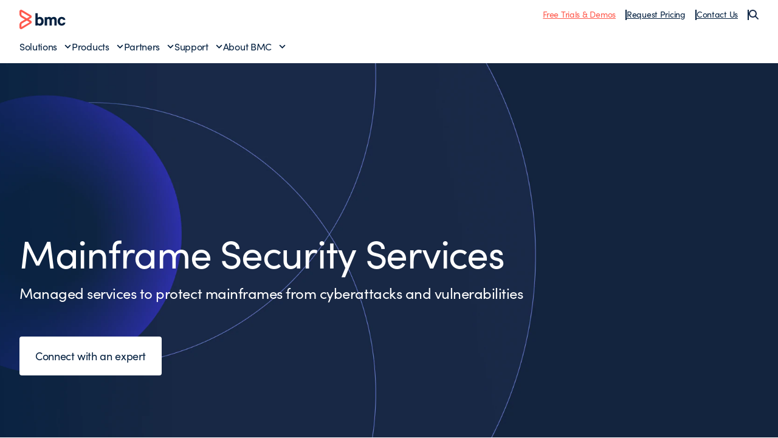

--- FILE ---
content_type: text/html;charset=utf-8
request_url: https://www.bmcsoftware.pt/it-services/mainframe-security-services.html
body_size: 15367
content:

<!DOCTYPE HTML>
<html lang="pt">
    <head>
    <meta charset="UTF-8"/>
    <meta http-equiv="X-UA-Compatible" content="IE=edge,chrome=1"/>
    
        
        
            <title>Mainframe Security Services - BMC Português</title>
            <meta property="og:title" content="Mainframe Security Services - BMC Português"/>
            <meta property="twitter:title" content="Mainframe Security Services - BMC Português"/>
        
        <meta property="og:url" content="https://www.bmcsoftware.pt/it-services/mainframe-security-services.html"/>
        <meta property="og:description" content="Security services for mainframe environments including assessments, penetration testing, and managed and professional services"/>
        <meta property="og:image" content="https://www.bmcsoftware.pt/content/dam/bmc/newsroom/open-graph-facebook-linkedin.png"/>
        <meta property="twitter:url" content="https://www.bmcsoftware.pt/it-services/mainframe-security-services.html"/>
        <meta property="twitter:description" content="Security services for mainframe environments including assessments, penetration testing, and managed and professional services"/>
        <meta property="twitter:image" content="https://www.bmcsoftware.pt/content/dam/bmc/newsroom/open-graph-facebook-linkedin.png"/>
        <meta property="twitter:card" content="summary_large_image"/>
    

    
    <meta name="template" content="generic-layout-template"/>

    
        
            
            <meta name="robots" content="index, follow"/>
        
    

    
        
            <meta class="swiftype" name="source" data-type="enum" content="pt"/>
        
            <meta class="swiftype" name="category" data-type="enum" content="services"/>
        
        

        
            <meta class="swiftype" name="description" data-type="string" content="Security services for mainframe environments including assessments, penetration testing, and managed and professional services"/>
        

    

    

    <meta name="viewport" content="width=device-width, initial-scale=1.0"/>
<meta name="keywords" content=""/>
<meta name="author" content=""/>
<meta name="apple-mobile-web-app-title" content="BMC Software"/>


   
		<link rel="canonical" href="https://www.bmcsoftware.pt/it-services/mainframe-security-services.html"/>
		<link rel="alternate" href="https://www.bmc.com/it-services/mainframe-security-services.html" hreflang="x-default"/>
<link rel="alternate" href="https://www.bmcsoftware.de/it-services/mainframe-security-services.html" hreflang="de"/>
<link rel="alternate" href="https://www.bmcsoftware.pt/it-services/mainframe-security-services.html" hreflang="pt"/>
<link rel="alternate" href="https://www.bmcsoftware.jp/it-services/mainframe-security-services.html" hreflang="jp"/>
<link rel="alternate" href="https://www.bmc.com/it-services/mainframe-security-services.html" hreflang="en"/>
<link rel="alternate" href="https://www.bmcsoftware.cn/it-services/mainframe-security-services.html" hreflang="cn"/>
<link rel="alternate" href="https://www.bmcsoftware.fr/it-services/mainframe-security-services.html" hreflang="fr"/>
<link rel="alternate" href="https://www.bmcsoftware.es/it-services/mainframe-security-services.html" hreflang="es"/>

	


<meta name="msapplication-TileImage" content="/etc/clientlibs/bmc/head/touch-icon.png"/>
<meta name="msapplication-TileColor" content="#ffffff"/>

<link rel="shortcut icon" href="/etc/clientlibs/bmc/head/favicon.ico"/>
<link rel="apple-touch-icon-precomposed" href="/etc/clientlibs/bmc/head/touch-icon.png"/>

<link rel="preconnect" href="https://use.typekit.net" crossorigin/>
<link rel="preconnect" href="https://p.typekit.net" crossorigin/>
<link rel="stylesheet" href="https://use.typekit.net/ser7auq.css"/>


    
<link rel="stylesheet" href="/etc.clientlibs/bmc/clientlib/site.css?v=09075108012026"/>



<script>
	(function(){var a=window.mutiny=window.mutiny||{};if(!window.mutiny.client){a.client={_queue:{}};var b=["identify","trackConversion"];var c=[].concat(b,["defaultOptOut","optOut","optIn"]);var d=function factory(c){return function(){for(var d=arguments.length,e=new Array(d),f=0;f<d;f++){e[f]=arguments[f]}a.client._queue[c]=a.client._queue[c]||[];if(b.includes(c)){return new Promise(function(b,d){a.client._queue[c].push({args:e,resolve:b,reject:d})})}else{a.client._queue[c].push({args:e})}}};c.forEach(function(b){a.client[b]=d(b)})}})();
</script>
<script>
      var getCookieAcceptanceLevel = function () {
      var returnVal = "required";
      if (document.cookie.match(/\bnotice_gdpr_prefs=/)) {
        if (document.cookie.match(/\bnotice_gdpr_prefs=[^:]*1[^:]*:/)) {
          returnVal += "|functional";
        }
        if (document.cookie.match(/\bnotice_gdpr_prefs=[^:]*2[^:]*:/)) {
          returnVal += "|advertising";
        }
      } else {
        if (document.cookie.match(/\bnotice_behavior\b/)) {
          //if explicit, time out and wait five times before assuming disallow cookies
          if (document.cookie.match(/\bnotice_behavior=\expressed\b/)) {
            returnVal = "required";
          } else {
            //is implicit, assume allow
            returnVal = "required|functional|advertising";
          }
        } else {
          returnVal = "required";
        }
      }
      return returnVal;
    };

    if (document.cookie.match(/\bnotice_gdpr_prefs=/) || document.cookie.match(/\bnotice_behavior\b/)) {
      var environment = getCookieAcceptanceLevel();
      var index = -1;
      if (environment) {
        index = environment.indexOf("advertising");
      }
      if (index == -1) {
        window.mutiny.client.optOut();
      } else {
        window.mutiny.client.optIn();
      }
    } else {
      console.log("Cookie Consent not set yet");
     // window.mutiny.client.optIn();
    }

</script>
<script data-cfasync="false" src="https://client-registry.mutinycdn.com/personalize/client/a65067c2ccf46822.js"></script>

<script>
    if(index !== -1){
if (!document.getElementById('_cls_detector')) {
   const s = document.createElement('script');
   s.src = 'https://cdn.gbqofs.com/mt/bmc/p/detector-dom.min.js';
   s.id = '_cls_detector';
   s.async = true;
   s.defer = true;
   document.head.appendChild(s);
 }
}

// Function to handle the Mutiny event
function handleMutinyExperienceImpression_2(event) {

    console.log('---------------------------------------')
    var attmptCount= 0;
    // Check if Adobe Launch (_satellite) is available
    if (typeof _satellite !== 'undefined' && _satellite) {
        setTimeout(function() {
           _satellite.track('mutinyExperienceImpression2', event);
       }, 3000);

    } else {
        attmptCount++;
        if(attmptCount < 50){
            setTimeout(function() {
                handleMutinyExperienceImpression_2(event)
            }, 5000);
        }
    }
}

// Add event listener for the Mutiny experience impression event
document.addEventListener('mutiny:renderExperience:complete',window.handleMutinyExperienceImpression_2); //Good
 </script>


    
        <script>
            var bmcMeta = {
  "page": {
    "contentId": "c1f5dab7-64d4-4e34-a20a-b7bf1bc3c837",
    "optimizelyId": "",
    "contentType": "generic-layout-template",
    "longName": "pt:it-services:mainframe-security-services",
    "productCategories": "consulting services",
    "productLineCategories": "zsec",
    "productOrg": "bmc",
    "topicsCategories": "mainframe",
    "errorCode": "",
    "isPurl": "false",
    "modalOpen": {
      "evidon": false,
      "contact": false,
      "content": false,
      "supportAlerts": false,
      "salesChat": false,
      "qualtrics": false
    },
    "GeoIP": {
      "GeoIPRedirectExcluded": false,
      "GeoIPLanguageCode": ""
    },
    "ic": {
      "appInclusion": "false",
      "contentType": "",
      "weighting": "5",
      "contentMarketTopics": "mainframe",
      "buyerStage": "",
      "targetPersona": "",
      "sourcePublishDate": "",
      "targetIndustry": "",
      "companySize": ""
    }
  },
  "site": {
    "cultureCode": "pt",
    "environment": ""
  },
  "user": {
    "sVi": ""
  }
};
        </script>
    



    



    
        <script src="//assets.adobedtm.com/26bc0d698f39/acfed7179c9d/launch-20080aa1ed0e.min.js"></script>
    
    





    
    
    

    
    

    
    
    
    

    

    
    
    
    

</head>
    <body>
        



        <div class="root responsivegrid">


<div class="aem-Grid aem-Grid--12 aem-Grid--default--12 ">
    
    <div class="site-header aem-GridColumn aem-GridColumn--default--12">
    <div class="experience-fragment-base-page xfpage page basicpage">


<div class="aem-Grid aem-Grid--12 aem-Grid--default--12 ">
    
    <div class="aem-component htmlarea aem-GridColumn aem-GridColumn--default--12"><div class="relative">
  <nav class="header">
    <div class="wrapper wrapper--2xlarge">
      <div class="header-top">
        <div class="toggle-menu" id="toggle-menu">
          <span></span>
          <span></span>
          <span></span>
        </div>
        <a class="logo" href="/">
          <img src="/content/dam/bmc/graphics/bmc-logo.svg" alt="BMC"/>
        </a>
        <ul class="top-nav">
          <li class="top-nav__item">
            <a href="https://www.bmcsoftware.pt/product-trials-demos.html" class="underline text-bmc-orange">Free Trials & Demos</a>
          </li>
          <li class="top-nav__item">
            <a href="https://www.bmcsoftware.pt/forms/pricing-request.html" class="underline">Request Pricing</a>
          </li>
          <li class="top-nav__item">
            <a href="#" class="underline js-open-contact-modal">Contact Us</a>
          </li>
          <li>
            <button class="js-search-sidebar-open" aria-label="Search">
              <img src="/content/dam/bmc/graphics/icon-search.svg" alt=""/>
            </button>
          </li>
        </ul>
        <button
          class="header-search js-search-sidebar-open"
          aria-label="Search"
        >
          <img src="/content/dam/bmc/graphics/icon-search.svg" alt=""/>
        </button>
      </div>
      <div class="menu__wrapper">
        <ul id="menu" class="menu">
          <li class="menu-item">
            <a href="#" class="menu__link" data-index="1">Solutions</a>
          </li>
          <li class="menu-item">
            <a href="#" class="menu__link" data-index="2">Products</a>
          </li>
          <li class="menu-item">
            <a href="#" class="menu__link" data-index="3">Partners</a>
          </li>
          <li class="menu-item">
            <a href="#" class="menu__link" data-index="4">Support</a>
          </li>
          <li class="menu-item">
            <a href="#" class="menu__link" data-index="5">About BMC</a>
          </li>

          <hr class="my-2 md:hidden" />

          <span class="flex flex-col gap-2 md:hidden">
            <li class="menu-item">
              <a href="https://www.bmcsoftware.pt/product-trials-demos.html" class="underline text-bmc-orange">Free Trials & Demos</a>
            </li>
            <li class="menu-item">
              <a href="https://www.bmcsoftware.pt/forms/pricing-request.html" class="underline">Request Pricing</a>
            </li>
            <li class="menu-item">
              <a href="#" class="underline js-open-contact-modal">Contact Us</a>
            </li>
          </span>
        </ul>
      </div>
    </div>

    <!-- ? Solutions Menu -->
    <div class="sub-menu" data-id="1">
      <div class="sub-menu__inner">
        <div class="wrapper wrapper--2xlarge">
          <a href="#" class="menu__link-back">Back to Main Menu</a>
          <div>
            <h2 class="heading--h3">Solutions</h2>

            <div
              class="submenu__list flex flex-col md:grid grid-cols-1 md:grid-cols-3 lg:grid-cols-12 gap-4 mt-4"
            >
              <div class="submenu__items col-span-1 lg:col-span-3 xl:col-span-3">
                <p class="text-body--eyebrow text-medium-blue">
                  Featured Topics
                </p>

                <ul class="submenu__menu gap-4 space-y-2 mt-2">
				<li class="submenu__item">
                              <a href="https://www.bmcsoftware.pt/it-solutions/aiops-solutions.html" class="submenu__link">AIOps</a>
                           </li>
                  <li class="submenu__item">
                    <a href="https://www.bmcsoftware.pt/it-solutions/ai.html" class="submenu__link">Artificial Intelligence (AI)</a>
                  </li>
                  <li class="submenu__item">
                    <a href="https://www.bmcsoftware.pt/it-solutions/automation-orchestration.html" class="submenu__link">Automation & Orchestration</a>
                  </li>
                  <li class="submenu__item">
                    <a href="https://www.bmcsoftware.pt/info/dataops.html" class="submenu__link">DataOps</a>
                  </li>
                  <li class="submenu__item">
                    <a href="https://www.bmcsoftware.pt/it-solutions/bmc-ami-devx.html" class="submenu__link">Developer Experience</a>
                  </li>
                  <li class="submenu__item">
                    <a href="https://www.bmcsoftware.pt/info/devops.html" class="submenu__link">DevOps</a>
                  </li>
                  
				  <li class="submenu__item">
                    <a href="https://www.bmcsoftware.pt/it-solutions/job-scheduling.html" class="submenu__link">Job Scheduling</a>
                  </li>
                  <li class="submenu__item">
                    <a href="https://www.bmcsoftware.pt/it-solutions/hybrid-cloud-management-mainframe-data.html" class="submenu__link">Mainframe Data Protection</a>
                  </li>
				  <li class="submenu__item">
                    <a href="https://www.bmcsoftware.pt/it-solutions/job-scheduling-workload-automation.html" class="submenu__link">Workload Automation</a>
                  </li>
                </ul>
              </div>
              <div class="submenu__items col-span-1 lg:col-span-2 xl:col-span-2">
                <p class="text-body--eyebrow text-medium-blue">Industries</p>

                <ul class="submenu__menu mt-2 space-y-2">
                  <li class="submenu__item">
                    <a href="https://www.bmcsoftware.pt/it-solutions/it-modernization-financial-services.html" class="submenu__link">Financial Services</a>
                  </li>
                  <li class="submenu__item">
                    <a href="https://www.bmcsoftware.pt/it-solutions/healthcare.html" class="submenu__link">Healthcare</a>
                  </li>
                  <li class="submenu__item">
                    <a href="https://www.bmcsoftware.pt/it-solutions/manufacturing.html" class="submenu__link">Manufacturing</a>
                  </li>
                  <li class="submenu__item">
                    <a href="https://www.bmcsoftware.pt/it-solutions/industry-public-sector.html" class="submenu__link">Public Sector</a>
                  </li>
                  <li class="submenu__item">
                    <a href="https://www.bmcsoftware.pt/info/enabling-csp.html" class="submenu__link">Telecommunications</a>
                  </li>
                </ul>
              </div>
              <div class="submenu__items col-span-1 lg:col-span-2 xl:col-span-2">
                <p class="text-body--eyebrow text-medium-blue">Technologies</p>

                <ul class="submenu__menu mt-2 space-y-2">
                  <li class="submenu__item">
                    <a href="https://www.bmcsoftware.pt/it-solutions/bmc-aws.html" class="submenu__link">AWS</a>
                  </li>
                  <li class="submenu__item">
                    <a href="https://www.bmcsoftware.pt/it-solutions/control-m-capabilities.html#hybrid-and-multi-cloud" class="submenu__link">Hybrid Cloud</a>
                  </li>
                  <li class="submenu__item">
                    <a href="https://www.bmcsoftware.pt/it-solutions/bmc-ami-automated-mainframe-intelligence.html" class="submenu__link">Mainframe</a>
                  </li>
                </ul>
              </div>
              <div
                class="submenu__items col-span-1 block md:hidden lg:block md:col-span-3 lg:col-span-5 xl:col-span-5"
              >
                <a href="https://www.bmcsoftware.pt/customers/customer-stories.html#&sortCriteria=recommended&category=rc">
                  <!-- ? For large screens -->
                  <img src="/content/dam/bmc/graphics/solutions-bg.png" class="submenu__image hidden lg:block" alt="Solutions Background"/>
                  <!-- ? For mobile screen -->
                  <img src="/content/dam/bmc/graphics/solutions-bg-mobile.png" class="submenu__image-sm block md:hidden" alt="Solutions Background"/>
                </a>
              </div>
            </div>

            <div class="submenu__cta">
              <a href="https://www.bmcsoftware.pt/it-solutions/products.html" class="button button--text button--default button--electric-blue">
                <span> View all solutions </span>
              </a>
            </div>
          </div>
        </div>
      </div>
      <div class="sub-menu__overlay"></div>
    </div>

    <!-- ? Products Menu -->
    <div class="sub-menu" data-id="2">
      <div class="sub-menu__inner">
        <div class="wrapper wrapper--2xlarge">
          <a href="#" class="menu__link-back">Back to Main Menu</a>
          <div>
            <div class="bmc--product">
              <div class="flex flex-col">
                <h2 class="heading--h3 product-heading">
                  Workflow Orchestration
                </h2>
                <hr class="hidden lg:block" />

                <div class="submenu__list product-column flex-1">
                  <div class="submenu__items col-span-1">
                    <p class="text-body--eyebrow text-medium-blue">CONTROL-M</p>

                    <ul class="submenu__menu mt-2 space-y-2">
                      <li class="submenu__item">
                        <a href="https://www.bmcsoftware.pt/it-solutions/control-m.html" class="submenu__link">Workflow Orchestration</a>
                      </li>
                      <li class="submenu__item">
                        <a href="https://www.bmcsoftware.pt/it-solutions/control-m-for-sap.html" class="submenu__link">SAP Orchestration</a>
                      </li>
                      <li class="submenu__item">
                        <a href="https://www.bmcsoftware.pt/it-solutions/control-m-managed-file-transfer.html" class="submenu__link">Managed File Transfer</a>
                      </li>
                      <li class="submenu__item">
                        <a href="https://www.bmcsoftware.pt/it-solutions/control-m-big-data.html" class="submenu__link">Control-M for Big Data</a>
                      </li>
                    </ul>
                  </div>

                  <div class="submenu__items col-span-1">
                    <p class="text-body--eyebrow text-medium-blue">
                      WHAT'S NEW
                    </p>

                    <ul class="submenu__menu mt-2 space-y-2">
                      <li class="submenu__item">
                        <a href="https://www.bmcsoftware.pt/it-solutions/control-m-latest-release.html" class="submenu__link">Jett 5.23 Release Notes</a>
                      </li>
                    </ul>
                  </div>
                </div>
            
                <div class="submenu__bottom-nav">
                  <div class="col-span-2 menu-div">
                    <a href="https://www.bmcsoftware.pt/landing/control-m-product-tours-rc.html">
                      <div class="menu-item">
                        <img src="/content/dam/bmc/graphics/take-tour.svg" class="menu-icon" alt="BMC"/>
                        <span class="menu-text">
                          Take a tour of 
                          <span class="whitespace-nowrap">Control-M</span>
                        </span>
                        <img src="/content/dam/bmc/graphics/right-arrow-sm.svg" class="menu-link" alt="BMC"/>
                      </div>
                    </a>
                  </div>

                  <!-- <div class="col-span-1 menu-div">
                    <a href="https://events.bmc.com/velocity-control-m-webinar-series-september">
                      <div class="menu-item">
                        <img
                          src="/content/dam/bmc/graphics/icon-eye-black.svg"
                          class="menu-icon"
                          alt="BMC"
                        />
                        <span class="menu-text">Join a product walkthrough</span>
                        <img
                          src="/content/dam/bmc/graphics/right-arrow-sm.svg"
                          class="menu-link"
                          alt="BMC"
                        />
                      </div>
                    </a>
                  </div> -->
                </div>

              </div>
              <div class="flex flex-col">
                <h2 class="heading--h3 product-heading">
                  Mainframe Simplification
                </h2>
                <hr class="hidden lg:block" />
                <div class="submenu__list product-column flex-1">
                  <div class="submenu__items col-span-1">
                    <p class="text-body--eyebrow text-medium-blue">
                      BMC AMI PORTFOLIO
                    </p>

                    <ul class="submenu__menu mt-2 space-y-2">
                      <li class="submenu__item">
                        <a href="https://www.bmcsoftware.pt/it-solutions/bmc-ami-automated-mainframe-intelligence.html" class="submenu__link">Portfolio Overview</a>
                      </li>
                      <li class="submenu__item">
                        <a href="https://www.bmcsoftware.pt/it-solutions/bmc-ami-devx.html" class="submenu__link">DevOps</a>
                      </li>
                      <li class="submenu__item">
                        <a href="https://www.bmcsoftware.pt/it-solutions/bmc-ami-cloud.html" class="submenu__link">Hybrid Cloud Data Protection</a>
                      </li>
                      <li class="submenu__item">
                        <a href="https://www.bmcsoftware.pt/it-solutions/bmc-ami-ops.html" class="submenu__link">Operations</a>
                      </li>

                      <li class="submenu__item">
                        <a href="https://www.bmcsoftware.pt/it-solutions/bmc-ami-data.html" class="submenu__link">Data</a>
                      </li>

                      <li class="submenu__item">
                        <a href="https://www.bmcsoftware.pt/it-solutions/bmc-ami-storage.html" class="submenu__link">Storage</a>
                      </li>
                      <li class="submenu__item">
                        <a href="https://www.bmcsoftware.pt/it-solutions/bmc-ami-mainframe-security.html" class="submenu__link">Security</a>
                      </li>
                    </ul>
                  </div>

                  <div class="submenu__items col-span-1">
                    <p class="text-body--eyebrow text-medium-blue">
                      WHAT'S NEW
                    </p>

                    <ul class="submenu__menu mt-2 space-y-2">
                      <li class="submenu__item">
                        <a href="https://www.bmcsoftware.pt/it-solutions/mainframe-ai.html" class="submenu__link">BMC AMI Assistant wins 2025 AI Breakthrough award</a>
                      </li>
                      <li class="submenu__item">
                        <a href="https://www.bmcsoftware.pt/it-solutions/bmc-ami-latest-release.html" class="submenu__link">Latest Release Notes</a>
                      </li>
                    </ul>
                  </div>
                </div>

                <div class="submenu__bottom-nav">
                  <div class="col-span-2 menu-div">
                    <a href="https://www.bmcsoftware.pt/forms/bmc-ami-cloud-product-demos.html">
                      <div class="menu-item">
                        <img src="/content/dam/bmc/graphics/take-tour.svg" class="menu-icon" alt="BMC"/>
                        <span class="menu-text">Take a tour of BMC AMI</span>
                        <img src="/content/dam/bmc/graphics/right-arrow-sm.svg" class="menu-link" alt="BMC"/>
                      </div>
                    </a>
                  </div>
                </div>
              </div>
            </div>

            <div class="product-menu__cta">
              <a href="https://www.bmcsoftware.pt/it-solutions/products-all.html" class="button button--text button--default button--electric-blue">
                <span> View all Products </span>
              </a>
            </div>
          </div>
        </div>
      </div>
      <div class="sub-menu__overlay"></div>
    </div>

    <div class="sub-menu" data-id="3">
      <div class="sub-menu__inner">
        <div class="wrapper wrapper--2xlarge">
          <a href="#" class="menu__link-back">Back to Main Menu</a>
          <div>
            <h2 class="heading--h3">Partners</h2>

            <div
              class="submenu__list flex flex-col md:grid grid-cols-1 md:grid-cols-2 lg:grid-cols-4 gap-4 mt-4"
            >
              <div class="submenu__items col-span-1">
                <p class="text-body--eyebrow text-medium-blue">Partners</p>

                <ul class="submenu__menu mt-2 space-y-2">
                  <li class="submenu__item">
                    <a href="https://www.bmcsoftware.pt/partners/partner-locator.html#&sortCriteria=recommended&category=marketplace-partner" class="submenu__link">Locate a Partner</a>
                  </li>
                  <li class="submenu__item">
                    <a href="https://www.bmcsoftware.pt/partners/become-bmc-partner.html" class="submenu__link">Become a BMC Partner</a>
                  </li>
                  <li class="submenu__item">
                    <a href="https://www.bmcsoftware.pt/partners/partner-resources.html" class="submenu__link">Partner Resources</a>
                  </li>
                  <li class="submenu__item">
                    <a href="https://www.bmcsoftware.pt/partners/global-partners.html" class="submenu__link">Global Partnerships</a>
                  </li>
                </ul>
              </div>

              <div class="submenu__items col-span-1">
                <p class="text-body--eyebrow text-medium-blue">Developers</p>

                <ul class="submenu__menu mt-2 space-y-2">
                  <li class="submenu__item">
                    <a href="https://community.bmc.com/s/group/0F93n000000Plr8CAC/developer-community" class="submenu__link">Developer Community</a>
                  </li>
                  <li class="submenu__item">
                    <a href="https://www.bmcsoftware.pt/it-solutions/jobs-as-code.html" class="submenu__link">Jobs-as-Code with Control-M</a>
                  </li>
                </ul>
              </div>

              <div class="submenu__items col-span-1">
                <p class="text-body--eyebrow text-medium-blue">
                  Integrations & Connectors
                </p>

                <ul class="submenu__menu mt-2 space-y-2">
                  
                  <li class="submenu__item">
                    <a href="https://www.bmcsoftware.pt/it-solutions/control-m-integrations.html#&sortCriteria=recommended&category=mp" class="submenu__link">Control-M Integrations</a>
                  </li>
                  <li class="submenu__item">
                    <a href="https://www.bmcsoftware.pt/it-solutions/mainframe-integrations.html" class="submenu__link">Mainframe Integrations</a>
                  </li>
                </ul>
              </div>
            </div>
          </div>
        </div>
      </div>
      <div class="sub-menu__overlay"></div>
    </div>
    <div class="sub-menu" data-id="4">
      <div class="sub-menu__inner">
        <div class="wrapper wrapper--2xlarge">
          <a href="#" class="menu__link-back">Back to Main Menu</a>
          <div>
            <h2 class="heading--h3">Support & Services</h2>

            <div
              class="submenu__list flex flex-col md:grid grid-cols-1 md:grid-cols-2 lg:grid-cols-4 gap-4 mt-4"
            >
              <div class="submenu__items col-span-2">
                <p class="text-body--eyebrow text-medium-blue">Support</p>

                <ul class="submenu__menu md:columns-2 gap-4 space-y-2 mt-2">
                  <li class="submenu__item">
                    <a href="https://www.bmcsoftware.pt/support/support-central.html#/dashboard" class="submenu__link">Support Central</a>
                  </li>
                  <li class="submenu__item">
                    <a href="https://www.bmcsoftware.pt/it-services/customer-support-offerings.html" class="submenu__link">Customer Support Offerings</a>
                  </li>
                  <li class="submenu__item">
                    <a href="https://www.bmcsoftware.pt/support/resources/product-downloads.html" class="submenu__link">Downloads</a>
                  </li>
                  <li class="submenu__item">
                    <a href="https://docs.bmc.com/docs/dashboard.action" class="submenu__link">Documentation</a>
                  </li>

                  <li class="submenu__item">
                    <a href="https://www.bmcsoftware.pt/support/resources/support-search.html" class="submenu__link">Knowledge Base</a>
                  </li>
                  <li class="submenu__item">
                    <a href="https://www.bmcsoftware.pt/support/resources/issue-defect-management.html" class="submenu__link">Case and Defect Management</a>
                  </li>
                  <li class="submenu__item">
                    <a href="https://community.bmc.com/s/" class="submenu__link">Ask the Community</a>
                  </li>
                </ul>
              </div>

              <div class="submenu__items col-span-1">
                <p class="text-body--eyebrow text-medium-blue">
                  Services & Consulting
                </p>

                <ul class="submenu__menu mt-2 space-y-2">
                  <li class="submenu__item">
                    <a href="https://www.bmcsoftware.pt/it-services/it-consulting-services.html" class="submenu__link">Services Overview</a>
                  </li>
                  <li class="submenu__item">
                    <a href="https://www.bmcsoftware.pt/it-services/success-subscriptions.html" class="submenu__link">Success Subscriptions</a>
                  </li>
                  <li class="submenu__item">
                    <a href="https://www.bmcsoftware.pt/it-services/mainframe-services.html" class="submenu__link">Mainframe Services</a>
                  </li>
                  <li class="submenu__item">
                    <a href="https://www.bmcsoftware.pt/it-services/deployment-services.html" class="submenu__link">Deployment Services</a>
                  </li>
                </ul>
              </div>

              <div class="submenu__items col-span-1">
                <p class="text-body--eyebrow text-medium-blue">
                  Education & Certification
                </p>

                <ul class="submenu__menu mt-2 space-y-2">
                  <li class="submenu__item">
                    <a href="https://www.bmcsoftware.pt/education/training-and-certification.html" class="submenu__link">Learn with BMC</a>
                  </li>
                  <li class="submenu__item">
                    <a href="https://bmc.okta.com/app/cornerstone/kyyuhgtCBHDRVXFLISQD/sso/saml" class="submenu__link">BMC Academy Login (iLearn)</a>
                  </li>
                  <li class="submenu__item">
                    <a href="https://www.bmcsoftware.pt/education/courses/find-courses.html" class="submenu__link">Education Catalog</a>
                  </li>
                  <li class="submenu__item">
                    <a href="https://www.bmcsoftware.pt/education/it-certifications.html" class="submenu__link">IT Certifications</a>
                  </li>
                  <li class="submenu__item">
                    <a href="https://www.bmcsoftware.pt/education/mainframe-training-and-certification.html" class="submenu__link">Mainframe Education</a>
                  </li>
                </ul>
              </div>
            </div>
          </div>
        </div>
      </div>
      <div class="sub-menu__overlay"></div>
    </div>
    <div class="sub-menu" data-id="5">
      <div class="sub-menu__inner">
        <div class="wrapper wrapper--2xlarge">
          <a href="#" class="menu__link-back">Back to Main Menu</a>
          <div>
            <h2 class="heading--h3">About BMC</h2>

            <div
              class="submenu__list flex flex-col md:grid grid-cols-1 md:grid-cols-4 lg:grid-cols-4 gap-4 mt-4"
            >
              <div class="submenu__items col-span-2">
                <p class="text-body--eyebrow text-medium-blue">Why BMC?</p>

                <ul class="submenu__menu md:columns-2 gap-4 mt-2 space-y-2">
                  <li class="submenu__item">
                    <a href="https://www.bmcsoftware.pt/corporate/about-bmc-software.html" class="submenu__link">About BMC</a>
                  </li>
                  <li class="submenu__item">
                    <a href="https://www.bmcsoftware.pt/customers/customer-stories.html#&sortCriteria=recommended&category=rc" class="submenu__link">Customer Stories</a>
                  </li>
                  <li class="submenu__item">
                    <a href="https://www.bmcsoftware.pt/corporate/corporate-leadership.html" class="submenu__link">Leadership Team</a>
                  </li>
                  <li class="submenu__item">
                    <a href="https://www.bmcsoftware.pt/corporate/corporate-responsibility-impact.html" class="submenu__link">Corporate Social Responsibility</a>
                  </li>

                  <li class="submenu__item">
                    <a href="https://www.bmcsoftware.pt/corporate/voice-of-the-customer-program.html" class="submenu__link">Voice of the Customer Program</a>
                  </li>
                  <li class="submenu__item">
                    <a href="https://www.bmcsoftware.pt/corporate/bmc-innovation-labs.html" class="submenu__link">BMC Innovation Labs</a>
                  </li>
                </ul>
              </div>

              <div class="submenu__items col-span-1">
                <p class="text-body--eyebrow text-medium-blue">
                  Engage with BMC
                </p>

                <ul class="submenu__menu mt-2 space-y-2">
                  <li class="submenu__item">
                    <a href="https://www.bmcsoftware.pt/contacts-locations/united-states.html" class="submenu__link">Contact Us</a>
                  </li>
                  <li class="submenu__item">
                    <a href="https://www.bmcsoftware.pt/careers/careers.html" class="submenu__link">Careers</a>
                  </li>
                  <li class="submenu__item">
                    <a href="https://community.bmc.com/s/" class="submenu__link">BMC Community</a>
                  </li>
                  <li class="submenu__item">
                    <a href="https://www.bmcsoftware.pt/info/bmc-collective.html" class="submenu__link">Join BMC Collective</a>
                  </li>
                  <li class="submenu__item">
                    <a href="/blogs/" class="submenu__link">BMC Blogs</a>
                  </li>
                  <li class="submenu__item">
                    <a href="https://www.bmcsoftware.pt/newsroom/newsroom.html#&sortCriteria=recommended&category=news" class="submenu__link">Newsroom</a>
                  </li>
                </ul>
              </div>
            </div>
          </div>
        </div>
      </div>
      <div class="sub-menu__overlay"></div>
    </div>
  </nav>
  <div class="modal contact-modal modal--light">
    <div class="modal__inner">
      <button class="modal__close js-close-contact-modal">
        <span class="icon icon--xxl">
          <svg
            width="24"
            height="24"
            viewBox="0 0 24 24"
            fill="none"
            xmlns="http://www.w3.org/2000/svg"
          >
            <path
              d="M12.0007 10.5865L16.9504 5.63672L18.3646 7.05093L13.4149 12.0007L18.3646 16.9504L16.9504 18.3646L12.0007 13.4149L7.05093 18.3646L5.63672 16.9504L10.5865 12.0007L5.63672 7.05093L7.05093 5.63672L12.0007 10.5865Z"
              fill="#052140"></path>
          </svg>
        </span>
      </button>

      <div class="wrapper wrapper--medium">
        <h2 class="heading--h2 text-black mb-2 lg:mb-4">
          Let us know how we can help
        </h2>

        <div class="grid md:grid-cols-2 gap-2">
          <a href="https://www.bmcsoftware.pt/forms/contact-bmc.html" class="op-item">
            <div class="">
              <span class="icon icon--xxl">
                <svg
                  width="80px"
                  height="80px"
                  viewBox="0 0 80 80"
                  version="1.1"
                  xmlns="http://www.w3.org/2000/svg"
                  xmlns:xlink="http://www.w3.org/1999/xlink"
                >
                  <g
                    id="Icon-/-Grey_Sales-Edge"
                    stroke="none"
                    stroke-width="1"
                    fill="none"
                    fill-rule="evenodd"
                  >
                    <g id="Icon-/-Customer_service_grey">
                      <g id="*-/-*-/-Bg-IconContainer">
                        <rect x="0" y="0" width="80" height="80"></rect>
                      </g>
                      <g id="Grey_Sales-Edge" fill="#FF5A4E">
                        <path
                          d="M38.5913514,0.254054054 C59.8,0.254054054 77.0551351,17.5048649 77.0551351,38.7091892 C77.0551351,43.5904874 76.1607594,48.3190874 74.3922628,52.7979058 L77.3891892,52.7978378 C78.7589189,52.7978378 79.8724324,53.9113514 79.8724324,55.2810811 L79.8724324,75.1005405 C79.8724324,76.4691892 78.7589189,77.5837838 77.3891892,77.5837838 L47.0886486,77.5837838 C46.2873671,77.5837838 45.5731643,77.2017487 45.1187239,76.6103619 L45.7772973,76.492973 C43.4227027,76.9372973 41.0054054,77.1632432 38.5913514,77.1632432 C17.3827027,77.1632432 0.127567568,59.9124324 0.127567568,38.7091892 C0.127567568,17.5048649 17.3827027,0.254054054 38.5913514,0.254054054 Z M77.3885676,61.6360541 L47.0885676,61.6360541 L47.0886486,75.1005405 L77.3902703,75.1005405 L77.3885676,61.6360541 Z M37.4713514,42.5394595 C27.4870631,42.5394595 17.5285168,48.6928426 10.1309125,59.4291308 C16.5421707,68.2071881 26.9120418,73.92 38.5913514,73.92 C40.6095936,73.92 42.6287351,73.7482542 44.6053121,73.4088631 L44.6054054,55.2810811 C44.6054054,53.9113514 45.72,52.7978378 47.0886486,52.7978378 L55.3915676,52.7970541 L55.3924324,49.772973 C55.3924324,48.9729779 55.7979132,48.2620098 56.4212045,47.8209783 C55.5416938,47.2450098 54.6308085,46.7149925 53.6962162,46.2345946 C48.9318919,43.7827027 43.4724324,42.5394595 37.4713514,42.5394595 Z M77.3891892,55.2810811 L47.0886486,55.2810811 L47.0885676,59.1530541 L77.3885676,59.1530541 L77.3891892,55.2810811 Z M38.5913514,3.4972973 C19.1708108,3.4972973 3.37081081,19.2940541 3.37081081,38.7091892 C3.37081081,45.2020584 5.13786376,51.2901317 8.21643993,56.5180005 C14.5085355,47.8260674 22.4697557,42.0928043 30.8412918,40.0891584 C28.6048298,38.7983193 26.7206373,36.9542135 25.3535135,34.6789189 C23.227027,31.1437838 22.6054054,26.9913514 23.6021622,22.9881081 C25.6605405,14.7232432 34.0605405,9.67567568 42.3232432,11.7318919 C46.3264865,12.7286486 49.7027027,15.2259459 51.8291892,18.7610811 C53.9545946,22.2972973 54.5762162,26.4497297 53.5783784,30.4540541 C52.5816216,34.4572973 50.0864865,37.8324324 46.5502703,39.9589189 L46.1767483,40.1745569 C49.3705357,40.8485969 52.3802171,41.9089954 55.1805405,43.3502703 C57.2281081,44.4032432 59.172973,45.6713514 60.96,47.1178378 L60.7695676,47.3520541 L66.6302703,47.3524324 C68.0162162,47.3524324 69.1416216,48.4389189 69.1416216,49.772973 L69.1415676,52.7970541 L70.8797721,52.7976442 C72.8256,48.3504407 73.8118919,43.614924 73.8118919,38.7091892 C73.8118919,19.2940541 58.0118919,3.4972973 38.5913514,3.4972973 Z M66.3210811,50.172973 L58.212973,50.172973 L58.2125676,52.7970541 L66.3205676,52.7970541 L66.3210811,50.172973 Z M38.5924324,14.5167568 C33.12,14.5167568 28.1297297,18.2281081 26.7491892,23.7718919 C25.9610811,26.9340541 26.452973,30.2140541 28.132973,33.0086486 C29.8118919,35.8021622 32.4778378,37.7740541 35.6410811,38.5621622 C38.8010811,39.3491892 42.0843243,38.8594595 44.8789189,37.1794595 C47.6724324,35.4994595 49.6443243,32.8324324 50.4313514,29.6691892 C51.2194595,26.507027 50.7286486,23.2259459 49.0497297,20.4324324 C47.3697297,17.6389189 44.7027027,15.667027 41.5394595,14.88 C40.5535135,14.6335135 39.5643243,14.5167568 38.5924324,14.5167568 Z"
                          id="Combined-Shape"></path>
                      </g>
                    </g>
                  </g>
                </svg>
              </span>
              <h3 class="heading--h3">Sales & Pricing</h3>
            </div>
            <div class="op-item__body">
              <p class="text-body--base">
                Speak to a rep about your business needs
              </p>
            </div>
            <span class="op-item__cta">
              Contact Sales
              <span class="icon icon--sm op-item__cta-icon">
                <img src="/content/dam/bmc/graphics/icon-arrow-right.svg" alt=""/>
              </span>
            </span>
          </a>
          <a href="https://www.bmcsoftware.pt/contacts-locations.html" class="op-item">
            <div class="">
              <span class="icon icon--xxl">
                <svg
                  width="80px"
                  height="80px"
                  viewBox="0 0 80 80"
                  version="1.1"
                  xmlns="http://www.w3.org/2000/svg"
                  xmlns:xlink="http://www.w3.org/1999/xlink"
                >
                  <g
                    id="Icon-/-Customer_service_grey"
                    stroke="none"
                    stroke-width="1"
                    fill="none"
                    fill-rule="evenodd"
                  >
                    <g>
                      <g id="*-/-*-/-Bg-IconContainer">
                        <rect x="0" y="0" width="80" height="80"></rect>
                      </g>
                      <g id="Customer_service_grey">
                        <g
                          id="Group-5"
                          transform="translate(0.000000, 32.000000)"></g>
                        <path
                          d="M39.5265672,0.470447761 C57.1791045,0.470447761 71.5414925,13.1373134 71.5414925,28.7062687 L71.5410757,32.9156391 C76.0972741,33.0546965 79.761791,36.8041541 79.761791,41.3934328 L79.761791,52.4841791 C79.761791,56.6600355 76.7277673,60.141041 72.748667,60.8390982 L72.7480597,64.3367164 C72.7480597,71.3472919 66.3340518,77.1388003 58.1203413,77.881834 L58.12,77.9623881 L57.116545,77.946909 C56.8555438,77.9571894 56.5929669,77.9623881 56.3289552,77.9623881 L56.328,77.9334478 L44.3228762,77.7482531 C43.5091107,79.0966541 42.0299016,80 40.3438806,80 L33.8961194,80 C31.3343284,80 29.2501493,77.9164179 29.2501493,75.3546269 C29.2501493,72.7934328 31.3343284,70.7092537 33.8961194,70.7092537 L40.3438806,70.7092537 C42.4963914,70.7092537 44.3118167,72.182052 44.8357985,74.1729361 L56.598,74.3554478 L56.6541381,74.3550291 C63.5707085,74.2196232 69.1426866,69.7770838 69.1426866,64.3367164 L69.1427314,60.8442891 C65.1489372,60.1584678 62.0997015,56.6704908 62.0997015,52.4841791 L62.0997015,41.3934328 C62.0997015,37.6315741 64.5619554,34.434006 67.959255,33.3266941 L67.959403,28.7062687 C67.959403,15.1116418 55.2035821,4.05253731 39.5265672,4.05253731 C23.8489552,4.05253731 11.0937313,15.1116418 11.0937313,28.7062687 L11.0938001,33.1295525 C14.8517102,33.9998709 17.6608955,37.3746513 17.6608955,41.3934328 L17.6608955,52.4841791 C17.6608955,57.161194 13.8561194,60.9665672 9.17910448,60.9665672 L8.48179104,60.9665672 C3.80477612,60.9665672 -3.46389584e-13,57.161194 -3.46389584e-13,52.4841791 L-3.46389584e-13,41.3934328 C-3.46389584e-13,37.0445633 3.28960953,33.4498315 7.51124873,32.9668172 L7.51164179,28.7062687 C7.51164179,13.1373134 21.8740299,0.470447761 39.5265672,0.470447761 Z M40.3438806,74.2913433 L33.8961194,74.2913433 C33.32,74.2913433 32.8322388,74.7785075 32.8322388,75.3546269 C32.8322388,75.9307463 33.32,76.4179104 33.8961194,76.4179104 L40.3438806,76.4179104 C40.92,76.4179104 41.4059701,75.9307463 41.4059701,75.3546269 C41.4059701,74.7785075 40.92,74.2913433 40.3438806,74.2913433 Z M71.278806,36.4937313 L70.5826866,36.4937313 C67.88,36.4937313 65.681791,38.6913433 65.681791,41.3934328 L65.681791,52.4841791 C65.681791,55.1862687 67.88,57.3844776 70.5826866,57.3844776 L71.278806,57.3844776 C73.9820896,57.3844776 76.1797015,55.1862687 76.1797015,52.4841791 L76.1797015,41.3934328 C76.1797015,38.6913433 73.9820896,36.4937313 71.278806,36.4937313 Z M9.17910448,36.4937313 L8.48179104,36.4937313 C5.78029851,36.4937313 3.58208955,38.6913433 3.58208955,41.3934328 L3.58208955,52.4841791 C3.58208955,55.1862687 5.78029851,57.3844776 8.48179104,57.3844776 L9.17910448,57.3844776 C11.881194,57.3844776 14.078806,55.1862687 14.078806,52.4841791 L14.078806,41.3934328 C14.078806,38.6913433 11.881194,36.4937313 9.17910448,36.4937313 Z"
                          id="Combined-Shape"
                          fill="#FF5A4E"></path>
                      </g>
                    </g>
                  </g>
                </svg>
              </span>
              <h3 class="heading--h3">Help & Support</h3>
            </div>
            <div class="op-item__body">
              <p class="text-body--base">See our product support options</p>
            </div>
            <span class="op-item__cta">
              Contact Support
              <span class="icon icon--sm op-item__cta-icon">
                <img src="/content/dam/bmc/graphics/icon-arrow-right.svg" alt=""/>
              </span>
            </span>
          </a>
        </div>

        <div
          class="flex flex-col lg:flex-row lg:items-center gap-2 mt-2 lg:mt-4 justify-center"
        >
          <p class="text-body--base">General inquiries and locations</p>
          <a href="https://www.bmcsoftware.pt/contacts-locations.html" class="button button--fill button--default button--midnight button--has-icon">
            <span> Contact us </span>
            <span class="icon icon--sm button__icon">
              <img src="/content/dam/bmc/graphics/icon-arrow-right.svg" alt=""/>
            </span>
          </a>
        </div>
      </div>
    </div>
  </div>
  <div class="search-sidebar">
    <div class="search-sidebar__overlay"></div>
    <div class="search-sidebar__main">
      <button
        class="search-sidebar__close js-search-sidebar-close"
        aria-label="close"
      >
        <span class="icon icon--xl">
          <img src="/content/dam/bmc/graphics/icon-close.svg" alt=""/>
        </span>
      </button>
      <form class="search-sidebar__form" method="get" action="/search/">
        <input
          class="search-sidebar__input"
          type="text"
          placeholder="Search"
          name="q"
          autocomplete="off"
        />

        <button
          class="button button--outline button--medium button--white search-sidebar__submit"
        >
          <span> Search </span>
        </button>
      </form>
      <div class="search-sidebar__results">
        <h3 class="heading--h5 search-sidebar__results-title">
          Popular destinations
        </h3>
        <ul class="search-sidebar__results-list">
          <li class="search-sidebar__result">
            <a href="https://www.bmcsoftware.pt/it-solutions/bmc-ami-cloud.html">BMC AMI Cloud</a>
          </li>

          <li class="search-sidebar__result">
            <a href="https://www.bmcsoftware.pt/it-solutions/brands/bmc-ami.html">BMC AMI DevX</a>
          </li>
          <li class="search-sidebar__result">
            <a href="https://www.bmcsoftware.pt/it-solutions/control-m.html">Control-M Workload Automation</a>
          </li>
          <li class="search-sidebar__result">
            <a href="https://docs.bmc.com/docs/productsupport/control-m-enterprise-manager" target="_blank" rel="noopener,noreferer">Support for Control-M/Enterprise Manager</a>
          </li>

          <li class="search-sidebar__result">
            <a href="https://www.bmcsoftware.pt/careers/careers.html">Careers</a>
          </li>
        </ul>
        <a class="button button--fill button--medium button--orange search-sidebar__view-all invisible">
          <span> View all results </span>
        </a>
      </div>
    </div>
  </div>
</div>
</div>

    
</div>

</div>

</div>
<div class="parsys aem-GridColumn aem-GridColumn--default--12">




    
    
    <div class="hero-banner ignore-glb-spacing aem-comp">
    
        
            
        
        

        

        

        

        
        
            
        

        <section class="section section--xlarge section--dark hero bg-cover bg-center" style="background-image: url(/content/dam/bmc/bxr/bmc-topicfull/hero_bg_1.png)">
            <div class="wrapper wrapper--xlarge">
                <div class="hero__nav-offset hero-dark ">
                    <div class="items-center grid-element grid-element--layout-10-12-2-12 grid-element--gap-medium ">
                        <div class="hero__content ">
                            <nav aria-label="Breadcrumb">
                                
                            </nav>
                            
                            <h1 class="heading--h1 hero__title">Mainframe Security Services</h1>
                            <p class="heading--h5 hero__subtitle"> Managed services to protect mainframes from cyberattacks and vulnerabilities </p>
                            
                            <div class="items-center flex flex-wrap gap-2 mt-7">
                                
                                    
                                        
                                            <a href="https://www.bmcsoftware.pt/forms/bmc-mainframe-services-contact.html" class="button button--fill button--default button--white js-contact-scroll  ">
                                                <span> Connect with an expert </span>
                                            </a>
                                            
                                        
                                    
                                    
                                    
                                    
                                
                            </div>
                        </div>
                        
                    </div>
                </div>
            </div>
        </section>
    
    


    
</div>


    
    
    <div class="section-container">
    
        
            <div class="parent-identifier ">
                




    
    
    <div class="parsys">




    
    
    <div class="section-container">
    
        
        
            
            <section class="section section--standard section--light bg-cloud  " id="section-e1a0b5d322">
                <div class="wrapper wrapper--xlarge">

                    

                    
                    
                    <div>
                        
                            
                            




    
    
    <div class="section-overview aem-comp">
    
        <div class="section-heading section-heading--dark section-heading--left section-heading--full">
            
            
            <p class="text-body--large section-heading__body">How strong are your mainframe security controls? Would you know if a threat event happened? Take the guesswork out of mainframe security with expert assessments and penetration tests.</p>

            
        </div>
    

    


    

</div>



                        
                    </div>
                </div>
            </section>
        
    

    
    


    


</div>


    
    
    <div class="section-container">
    
        
        
            
            <section class="section section--standard section--light  " id="section-10c9187fdc">
                <div class="wrapper wrapper--xlarge">

                    

                    
                    
                    <div>
                        
                            
                            




    
    
    <div class="feature-component aem-comp">

    

<div class="space-y-4 md:space-y-12">
    
            <div class="grid md:grid-cols-12 gap-2 items-center">
                <div class="md:col-span-6 lg:col-span-7 md:order-last lg:pl-9  ">
                    <div class="fade-element" data-delay="0.2">
                        
                        
                        
                        
                            <div class="media-element media-element--youtube customer-video__video">
                                
                                <div id="youtube_2ZR6Y6A03kU" class="youtube-video inline-youtube-video-player w-full h-full">
                                    <div id="2ZR6Y6A03kU" class="youtubePlayer media-element__youtube-inline" data-src="2ZR6Y6A03kU" data-autoplay="0" data-fullscreen="1"></div>
                                </div>
                                
                                
                                <div class="media-element__placeholder">
                                    <img class="media-element__placeholder-image" src="/content/dam/bmc/it-services/photographic-image/security-engagements-with-bmc-mainframe-services-900x516.jpg" alt=""/>
                                    <img class="media-element__play-icon" src="/content/dam/bmc/graphics/icon-play.svg" alt="play"/>
                                </div>
                            </div>
                        
                    </div>
                </div>
                
                <div class="md:col-span-6 lg:col-span-5">
                    <div class="fade-element" data-delay="0.4">
                        <div class="space-y-3 key-features">
                            
                                
                            
                            
                            
                            
                                
                                    <h2 class="heading--h4 font-bold">Harden your mainframe against attacks with our Security Assessment service</h2>
                                
                                
                                
                                
                                
                            
                            
                            <ul class="bullet">
                                <li class="bullet__item">
                                    <p class="text-body--base text-body--uppercase bullet__title">  </p>
                                    <p class="text-body--xsmall mt-1">We go beyond simple checklists that leave gaps in your defenses by reviewing all essential security controls.</p>
                                </li>
                            
                                <li class="bullet__item">
                                    <p class="text-body--base text-body--uppercase bullet__title">  </p>
                                    <p class="text-body--xsmall mt-1">Our experts use a proven methodology to surface findings an audit may not surface. </p>
                                </li>
                            </ul>
                            
                        </div>
                    </div>
                    
                </div>
            </div>
    
            <div class="grid md:grid-cols-12 gap-2 items-center">
                <div class="md:col-span-6 lg:col-span-7 md:order-last lg:pl-9  ">
                    <div class="fade-element" data-delay="0.2">
                        
                        
                            
                        
                        
                        
                    </div>
                </div>
                
                <div class="md:col-span-6 lg:col-span-5">
                    <div class="fade-element" data-delay="0.4">
                        <div class="space-y-3 key-features">
                            
                                
                            
                            
                            
                            
                                
                                    <h2 class="heading--h4 font-bold">Keep it safe with penetration tests</h2>
                                
                                
                                
                                
                                
                            
                            
                            <ul class="bullet">
                                <li class="bullet__item">
                                    <p class="text-body--base text-body--uppercase bullet__title">  </p>
                                    <p class="text-body--xsmall mt-1">Uncover new, unaddressed vulnerabilities in your infrastructure, software, and configurations</p>
                                </li>
                            
                                <li class="bullet__item">
                                    <p class="text-body--base text-body--uppercase bullet__title">  </p>
                                    <p class="text-body--xsmall mt-1">Our experts take a “think like an attacker” approach to identify and map the exploits that could be used to compromise your systems and allow breaches to occur</p>
                                </li>
                            </ul>
                            <a href="https://www.bmcsoftware.pt/documents/datasheets/what-is-a-pentest-and-how-does-it-compare-to-a-security-assessment.html" taregt="_self" class="button button--text button--default button--midnight button--has-icon ">
                                <span> FAQ: What is a Pentest vs. a Security Assessment? </span>
                                <span class="icon icon--sm button__icon">
                                  <img src="/content/dam/bmc/graphics/icon-arrow-right.svg" alt="right-arrow"/>
                                </span>
                            </a>
                        </div>
                    </div>
                    
                </div>
            </div>
    
</div></div>



                        
                    </div>
                </div>
            </section>
        
    

    
    


    


</div>


    
    
    <div class="section-container">
    
        
        
            
            <section class="section section--standard section--light  " id="section-497a291893">
                <div class="wrapper wrapper--xlarge">

                    

                    
                    
                    <div>
                        
                            
                            




    
    
    <div class="tab-container tabs panelcontainer aem-comp">
    <div class="hidden md:block">
        <div class="fade-element" data-delay="0.2">
            <div class="section-heading section-heading--center section-heading--xlarge mb-7">
                
                <h2 class="heading--h2 section-heading__title">Learn how we deliver our security services</h2>
            </div>
        </div>
        <div class="navtab-parent">
            <div class="fade-element" data-delay="0.2">
                <div class="flex justify-center items-center">
                    <div class="navtab">
                        <a href="#" class="navtab__link py-1.5 px-2 text-gray-600 navtab__active-link" data-tab="tab-38f95340-0b90-4fc3-aeb5-317b446da2e6"> Security Assessment Process </a>
                    
                        <a href="#" class="navtab__link py-1.5 px-2 text-gray-600 false" data-tab="tab-c0d7de75-1eeb-4e37-84af-a307631370c3"> Penetration Testing Process </a>
                    </div>
                </div>
            </div>

            

            
                <div class="content">
                    
                        <div class="tab-content " data-content="tab-38f95340-0b90-4fc3-aeb5-317b446da2e6">
                            <div class="section-container">
    
        
        
            
            <section class="section section--standard section--xsmall section--light  " id="section-ed22238e61">
                <div class="wrapper wrapper--medium">

                    

                    
                    
                    <div>
                        
                            
                            




    
    
    <div class="section-overview aem-comp">
    
        <div class="section-heading  section-heading--center section-heading--large">
            
            <h2 class="heading--h4 section-heading__title">How are security assessments performed?</h2>
            

            
        </div>
    

    


    

</div>


    
    
    <div class="rich-text-comp cmp cmp-text aem-comp">

Following initial technical and scoping exercises:
<ul class="bullet">
<li class="bullet__item"><p class="text-body--xsmall mt-1">Security configuration and controls defined in the External Security Manager (ESM) are examined for each database</p></li>
<li class="bullet__item"><p class="text-body--xsmall mt-1">Policies and procedures for formal and informal controls are evaluated for weaknesses</p></li>
<li class="bullet__item"><p class="text-body--xsmall mt-1">Poor or weak controls and protections for sensitive data, libraries, and user privileges are captured</p></li>
<li class="bullet__item"><p class="text-body--xsmall mt-1">A detailed report with summary, results, descriptions of vulnerabilities and a remediation project plan are delivered upon completion and reviewed with your team</p></li>
</ul>

<div class=" resource-download"><div class="icon-document"> </div>
<b>Datasheet:</b><ul class="plain">
<li><a href="https://www.bmcsoftware.pt/documents/datasheets/specialist-mainframe-security-assessment.html" target="_self" class="learn-more">Mainframe Security Assessment</a></li>
</ul>
</div>


    

</div>



                        
                    </div>
                </div>
            </section>
        
    

    
    


    


</div>

                        </div>
                    
                        <div class="tab-content hidden" data-content="tab-c0d7de75-1eeb-4e37-84af-a307631370c3">
                            <div class="section-container">
    
        
        
            
            <section class="section section--standard section--xsmall section--light  " id="section-6334ca2a30">
                <div class="wrapper wrapper--medium">

                    

                    
                    
                    <div>
                        
                            
                            




    
    
    <div class="section-overview aem-comp">
    
        <div class="section-heading  section-heading--center section-heading--large">
            
            <h2 class="heading--h4 section-heading__title">How are penetration tests performed?</h2>
            

            
        </div>
    

    


    

</div>


    
    
    <div class="rich-text-comp cmp cmp-text aem-comp">

After initial data collection of datasets, hardware configuration, and security information from RACF, ACF2 and TSS, our experts will:
<ul class="bullet">
<li class="bullet__item"><p class="text-body--xsmall mt-1">Examine your mainframe environment using the following checks: Library access, password, public dataset, public resource, user SVC, MVS and JES2/JES3 command authority, RACF/TSS/ACF2 exit, JES2/JES3 spool dataset, MVS subsystem (IMS, Db2, CICS, NETView, etc.), MVS UNIX environment, and other miscellaneous checks</p></li>
<li class="bullet__item"><p class="text-body--xsmall mt-1">Perform vulnerability scanning to identify system integrity issues in code, OS, routines, Authorized Program Function Calls and more</p></li>
<li class="bullet__item"><p class="text-body--xsmall mt-1">Share a report and review of the findings, a remediation checklist, and a demonstration of discovered exploits</p></li>
</ul>

<div class=" resource-download"><div class="icon-document"> </div>
<b>Datasheet:</b><ul class="plain">
<li><a href="https://www.bmcsoftware.pt/documents/datasheets/penetration-testing.html" target="_self" class="learn-more">Mainframe Penetration Testing</a></li>
</ul>
</div>


    

</div>



                        
                    </div>
                </div>
            </section>
        
    

    
    


    


</div>

                        </div>
                    
                </div>
            
        </div>
    </div>
    <div class="md:hidden">
        <div class="fade-element" data-delay="0.2">
            <div class="section-heading section-heading--center section-heading--xlarge mb-7">
                <p class="text-body--eyebrow section-heading__eyebrow"></p>
                <h2 class="heading--h2 section-heading__title">Learn how we deliver our security services</h2>
            </div>
        </div>
        <div class="accordion-parent">
            <div class="accordians">
                <div>
                    <hr class="border-gray-100 my-3"/>
                    <div class="accordian">
                        <div class="accordian__header" data-content="accordion-item_38f95340-0b90-4fc3-aeb5-317b446da2e6" tabindex="0" aria-expanded="false" role="button">
                            <h6 class="accordian__title">Security Assessment Process</h6>
                            <span class="icon">
                                    <img class="icon-image" src="/content/dam/bmc/graphics/icon-caret-open.svg" alt=""/>
                                </span>
                        </div>
                        <div class="content mt-5 w-11/12 text-gray-700 hidden text-xs md:text-sm" data-content="content-38f95340-0b90-4fc3-aeb5-317b446da2e6">
                            <div class="grid md:grid-cols-12 gap-2 items-center">
                                <div class="section-container">
    
        
        
            
            <section class="section section--standard section--xsmall section--light  " id="section-ed22238e61">
                <div class="wrapper wrapper--medium">

                    

                    
                    
                    <div>
                        
                            
                            




    
    
    <div class="section-overview aem-comp">
    
        <div class="section-heading  section-heading--center section-heading--large">
            
            <h2 class="heading--h4 section-heading__title">How are security assessments performed?</h2>
            

            
        </div>
    

    


    

</div>


    
    
    <div class="rich-text-comp cmp cmp-text aem-comp">

Following initial technical and scoping exercises:
<ul class="bullet">
<li class="bullet__item"><p class="text-body--xsmall mt-1">Security configuration and controls defined in the External Security Manager (ESM) are examined for each database</p></li>
<li class="bullet__item"><p class="text-body--xsmall mt-1">Policies and procedures for formal and informal controls are evaluated for weaknesses</p></li>
<li class="bullet__item"><p class="text-body--xsmall mt-1">Poor or weak controls and protections for sensitive data, libraries, and user privileges are captured</p></li>
<li class="bullet__item"><p class="text-body--xsmall mt-1">A detailed report with summary, results, descriptions of vulnerabilities and a remediation project plan are delivered upon completion and reviewed with your team</p></li>
</ul>

<div class=" resource-download"><div class="icon-document"> </div>
<b>Datasheet:</b><ul class="plain">
<li><a href="https://www.bmcsoftware.pt/documents/datasheets/specialist-mainframe-security-assessment.html" target="_self" class="learn-more">Mainframe Security Assessment</a></li>
</ul>
</div>


    

</div>



                        
                    </div>
                </div>
            </section>
        
    

    
    


    


</div>

                            </div>
                        </div>
                    </div>
                
                    <hr class="border-gray-100 my-3"/>
                    <div class="accordian">
                        <div class="accordian__header" data-content="accordion-item_c0d7de75-1eeb-4e37-84af-a307631370c3" tabindex="0" aria-expanded="false" role="button">
                            <h6 class="accordian__title">Penetration Testing Process</h6>
                            <span class="icon">
                                    <img class="icon-image" src="/content/dam/bmc/graphics/icon-caret-open.svg" alt=""/>
                                </span>
                        </div>
                        <div class="content mt-5 w-11/12 text-gray-700 hidden text-xs md:text-sm" data-content="content-c0d7de75-1eeb-4e37-84af-a307631370c3">
                            <div class="grid md:grid-cols-12 gap-2 items-center">
                                <div class="section-container">
    
        
        
            
            <section class="section section--standard section--xsmall section--light  " id="section-6334ca2a30">
                <div class="wrapper wrapper--medium">

                    

                    
                    
                    <div>
                        
                            
                            




    
    
    <div class="section-overview aem-comp">
    
        <div class="section-heading  section-heading--center section-heading--large">
            
            <h2 class="heading--h4 section-heading__title">How are penetration tests performed?</h2>
            

            
        </div>
    

    


    

</div>


    
    
    <div class="rich-text-comp cmp cmp-text aem-comp">

After initial data collection of datasets, hardware configuration, and security information from RACF, ACF2 and TSS, our experts will:
<ul class="bullet">
<li class="bullet__item"><p class="text-body--xsmall mt-1">Examine your mainframe environment using the following checks: Library access, password, public dataset, public resource, user SVC, MVS and JES2/JES3 command authority, RACF/TSS/ACF2 exit, JES2/JES3 spool dataset, MVS subsystem (IMS, Db2, CICS, NETView, etc.), MVS UNIX environment, and other miscellaneous checks</p></li>
<li class="bullet__item"><p class="text-body--xsmall mt-1">Perform vulnerability scanning to identify system integrity issues in code, OS, routines, Authorized Program Function Calls and more</p></li>
<li class="bullet__item"><p class="text-body--xsmall mt-1">Share a report and review of the findings, a remediation checklist, and a demonstration of discovered exploits</p></li>
</ul>

<div class=" resource-download"><div class="icon-document"> </div>
<b>Datasheet:</b><ul class="plain">
<li><a href="https://www.bmcsoftware.pt/documents/datasheets/penetration-testing.html" target="_self" class="learn-more">Mainframe Penetration Testing</a></li>
</ul>
</div>


    

</div>



                        
                    </div>
                </div>
            </section>
        
    

    
    


    


</div>

                            </div>
                        </div>
                    </div>
                </div>
            </div>
        </div>
    </div>



    
</div>



                        
                    </div>
                </div>
            </section>
        
    

    
    


    


</div>


    
    
    <div class="section-container">
    
        
        
            
            <section class="section section--standard section--light  " id="section-d98c870a56">
                <div class="wrapper wrapper--xlarge">

                    

                    
                    
                    <div>
                        
                            
                            




    
    
    <div class="resource-section aem-comp">
    <div class="section-heading section-heading--left section-heading--normal mb-7">
        
        <h2 class="heading--h2 section-heading__title"> Additional resources </h2>
    </div>
    <div class="resources">
        <div class="resource-grid resource-grid-gapLarge">
            
                <div class="resource-item group">
                    
                    
                    <div class="resource-item__body">
                        <p class="text-body--xsmall resource-item__badge"> Video </p>
                        <h3 class="heading--h5 resource-item__heading">
                            <a class="resource-item__heading-link" href="https://www.bmc.com/forms/top-mainframe-security-threats-of-2020-webinar.html" target="_self" data-id="" data-type="content">The Top Mainframe Security Threats of 2020 (1:00:23)</a>
                        </h3>
                        <p class="text-body--base resource-item__text">  </p>
                    </div>
                    <div class="resource-type__footer">
                        <a href="https://www.bmc.com/forms/top-mainframe-security-threats-of-2020-webinar.html" target="_self" class="button button--text button--default button--midnight button--has-icon">
                            <span> Read more </span>
                            <span class="icon icon--sm button__icon">
                                        <img src="/content/dam/bmc/graphics/icon-arrow-right.svg" alt=""/>
                                    </span>
                        </a>
                    </div>
                </div>
            
            
        
            
            
                <div class="resource-item group">
                    

                    

                    <div class="resource-item__body">
                        <p class="text-body--xsmall resource-item__badge"> Video </p>
                        <h3 class="heading--h5 resource-item__heading">
                            <a class="js-open-modal resource-item__heading-link" href="#" target="_self" data-id="2ZR6Y6A03kU" data-type="media">Security Engagements with BMC Mainframe Services (2:00)</a>
                        </h3>
                        <p class="text-body--base resource-item__text">  </p>
                    </div>
                    <div class="resource-type__footer">
                        <button class="button button--text button--default button--midnight button--has-icon js-open-modal media-element__youtube-modal" data-id="2ZR6Y6A03kU" data-type="media">
                            <span> Watch the video </span>
                            <span class="icon icon--sm button__icon">
                                      <img src="/content/dam/bmc/graphics/icon-arrow-right.svg" alt=""/>
                                    </span>
                        </button>
                    </div>
                    
    <div id="2ZR6Y6A03kU" class="modal iframe-modal modal--dark ">
        <div class="modal__inner">
            <div class="modal__outside js-close-modal"></div>
            <button class="modal__close js-close-modal">
                <svg width="24" height="24" viewBox="0 0 24 24" fill="none" xmlns="http://www.w3.org/2000/svg">
                    <path d="M12.0007 10.5865L16.9504 5.63672L18.3646 7.05093L13.4149 12.0007L18.3646 16.9504L16.9504 18.3646L12.0007 13.4149L7.05093 18.3646L5.63672 16.9504L10.5865 12.0007L5.63672 7.05093L7.05093 5.63672L12.0007 10.5865Z" fill="currentColor"></path>
                </svg>
            </button>
            <div class="wrapper wrapper--medium pointer-events-none">
                <div class="aspect-ratio aspect-ratio--widescreen pointer-events-auto">
                    <iframe data-src="/content/bmc/videos.html?vID=2ZR6Y6A03kU" title="Youtube player" class="youtube-video-modal-inheritWidth " allow="fullscreen"></iframe>
                </div>
            </div>
        </div>
    </div>

                </div>
            
        </div>
    </div>
    


    

</div>



                        
                    </div>
                </div>
            </section>
        
    

    
    


    


</div>


    
    
    <div class="section-container">
    
        
        
            
            <section class="section section--standard section--dark bg-midnight  " id="section-a77d8a776b">
                <div class="wrapper wrapper--xlarge">

                    

                    
                    
                    <div>
                        
                            
                            




    
    
    <div class="section-overview aem-comp">
    
        <div class="section-heading section-heading--light section-heading--left section-heading--full">
            
            <h2 class="heading--h1 section-heading__title">Getting started with Mainframe Security Services is easy</h2>
            

            
                
                    <a href="https://www.bmcsoftware.pt/forms/bmc-mainframe-services-contact.html" class="button button--fill button--default button--white js-contact-scroll ">
                        <span> Connect with an expert </span>
                    </a>
                
                
                
                
            
        </div>
    

    


    

</div>



                        
                    </div>
                </div>
            </section>
        
    

    
    


    


</div>


</div>



            </div>
        
        
    

    
    


    


</div>


</div>
<div class="site-footer aem-GridColumn aem-GridColumn--default--12">
    <div class="experience-fragment-base-page xfpage page basicpage">


<div class="aem-Grid aem-Grid--12 aem-Grid--default--12 ">
    
    <div class="aem-component htmlarea aem-GridColumn aem-GridColumn--default--12"><footer class="footer" aria-labelledby="footer-heading">
 <h2 id="footer-heading" class="sr-only">Footer</h2>
 <div class="wrapper wrapper--xlarge">
  <div class="footer__grid">
   <div>
    <h3 class="heading--h5">Company</h3>
    <div class="footer__menu">
     <ul class="footer__menu-list">
      <li>
       <a href="https://www.bmcsoftware.pt/corporate/about-bmc-software.html">Sobre a BMC</a>
      </li>
      <li>
       <a href="https://www.bmcsoftware.pt/events.html">Events</a>
      </li>
      <li>
       <a href="https://www.bmcsoftware.pt/webinars.html">Webinars</a>
      </li>
      <li>
       <a href="#" class="js-open-modal sss" data-id="feedback-modal">Feedback</a>
      </li>

      <li>
       <a href="https://www.bmcsoftware.pt/careers/careers.html">Carreiras</a>
      </li>
      <li>
       <a href="https://www.bmcsoftware.pt/contacts-locations/worldwide.html">Contatos globais</a>
      </li>
      <li>
       <a href="https://www.bmcsoftware.pt/sitemap.html">Sitemap</a>
      </li>
      <li>
       <a href="https://www.bmcsoftware.pt/newsroom/newsroom.html">Newsroom</a>
      </li>
     </ul>
    </div>
   </div>
   <div>
    <h3 class="heading--h5">Support</h3>
    <div class="footer__menu">
     <ul class="footer__menu-list">
      <li>
       <a href="https://www.bmc.com/support/support-central.html">Central de suporte</a>
      </li>
      <li>
       <a href="https://www.bmc.com/support/resources/support-search.html">Base de conhecimento</a>
      </li>
      <li>
       <a href="https://www.bmcsoftware.pt/corporate/trust-center/vulnerability-disclosure.html">Vulnerability Disclosure</a>
      </li>

      <li>
       <a href="https://docs.bmc.com/docs/dashboard.action">Documentation</a>
      </li>
      <li>
       <a href="https://www.bmcsoftware.pt/available/epd.html">Downloads</a>
      </li>
      <li>
       <a href="https://www.bmcsoftware.pt/resource-center.html">Resources</a>
      </li>
     </ul>
    </div>
   </div>
   <div>
    <h3 class="heading--h5">Social</h3>
    <div class="footer__menu">
     <ul class="footer__menu-list">
      <li>
       <a href="https://community.bmc.com/" target="_blank" rel="noopener">
        <span class="icon icon--lg">
         <img src="/content/dam/bmc/graphics/icon-community.svg" alt=""/>
        </span>
        Comunidades
       </a>
      </li>
      <li>
       <a href="https://www.linkedin.com/company/1597" target="_blank" rel="noopener">
        <span class="icon icon--lg">
         <img src="/content/dam/bmc/graphics/icon-linkedin.svg" alt=""/>
        </span>
        LinkedIn
       </a>
      </li>
      <li>
       <a href="https://www.facebook.com/bmcsoftware" target="_blank" rel="noopener">
        <span class="icon icon--lg">
         <img src="/content/dam/bmc/graphics/icon-facebook.svg" alt=""/>
        </span>
        Facebook
       </a>
      </li>
      <li>
       <a href="https://www.youtube.com/user/BMCSoftwareBMCtv" target="_blank" rel="noopener">
        <span class="icon icon--lg">
         <img src="/content/dam/bmc/graphics/icon-youtube.svg" alt=""/>
        </span>
        YouTube
       </a>
      </li>

      <li>
       <a href="https://www.bmc.com/blogs">
        <span class="icon icon--lg">
         <img src="/content/dam/bmc/graphics/icon-blogs.svg" alt=""/>
        </span>
        BMC Blogs
       </a>
      </li>
      <li>
       <a href="https://twitter.com/bmcsoftware/" target="_blank" rel="noopener">
        <span class="icon icon--lg">
         <img src="/content/dam/bmc/graphics/icon-twitter.svg" alt=""/>
        </span>
        X
       </a>
      </li>
      <li>
       <a href="https://www.instagram.com/bmcsoftware/" target="_blank" rel="noopener">
        <span class="icon icon--lg">
         <img src="/content/dam/bmc/graphics/icon-instagram.svg" alt=""/>
        </span>
        Instagram
       </a>
      </li>
     </ul>
    </div>
   </div>
   <div class="footer__widget">
    <div>
     <label for="search" class="text-body--large"> Search BMC </label>
     <form class="footer__search-form" method="get" action="/search/">
      <input class="footer__search-bar" type="text" placeholder="Search" name="q" />
      <button class="footer__search-icon" aria-label="Search">
       <span class="icon icon--md">
        <img src="/content/dam/bmc/graphics/icon-search.svg" alt="Search Icon"/>
       </span>
      </button>
     </form>
    </div>
    <div>
     <label for="language-selector" class="text-body--large"> Choose your language </label>
     <select id="language-selector" name="language" class="footer__language" aria-label="language selector">
      <option value="//www.bmc.com" data-language="en" selected>English</option>
      <option value="//www.bmcsoftware.fr" data-language="fr">Français</option>
      <option value="//www.bmcsoftware.de" data-language="de">Deutsch</option>
      <option value="//www.bmcsoftware.cn" data-language="zh">简体中文</option>
      <option value="//www.bmcsoftware.es" data-language="es">Español</option>
      <option value="//www.bmcsoftware.pt" data-language="pt">Português</option>
      <option value="//www.bmcsoftware.jp" data-language="ja">日本語</option>
     </select>
    </div>
   </div>
  </div>
  <div class="footer__legal">
   <div class="footer__logo">
    <a href="/">
     <img src="/content/dam/bmc/graphics/bmc-logo-light.svg" alt="BMC"/>
    </a>
   </div>
   <div>
    <ul class="footer__list">
     <li class="footer__list-item">
      <a href="https://www.bmcsoftware.pt/contacts-locations/worldwide.html">
       <span class="text-body--xsmall"> Contatos </span>
      </a>
     </li>
     <li class="footer__list-item">
      <a href="https://www.bmcsoftware.pt/product-trials-demos.html">
       <span class="text-body--xsmall"> Avaliações gratuitas </span>
      </a>
     </li>
     <li class="footer__list-item">
      <a href="https://www.bmcsoftware.pt/legal.html">
       <span class="text-body--xsmall"> Termos de uso </span>
      </a>
     </li>
     <li class="footer__list-item">
      <a href="https://www.bmcsoftware.pt/legal/privacy-policy.html">
       <span class="text-body--xsmall"> Política de privacidade </span>
      </a>
     </li>
     <li class="footer__list-item">
      <a href="https://privacyportal-de.onetrust.com/hosted-webform/consent/fcf35cdc-c407-4f4e-b6a7-656d985123e6/a2c12bbd-751b-444d-9166-f84d7eb09dc8">
       <span class="text-body--xsmall"> Descadastrar-se do recebimento de e-mails</span>
      </a>
     </li>
     <li class="footer__list-item">
      <a href="https://www.bmcsoftware.pt/corporate/trust-center/trust-center.html">
       <span class="text-body--xsmall"> Trust Center </span>
      </a>
     </li>
    </ul>
    <p class="text-body--xsmall footer__copyright">
     &copy; Copyright 2005-2026 BMC Software, Inc. Use of this site signifies your acceptance of BMC’s <a href="https://www.bmcsoftware.pt/legal/terms-of-use.html" target="_blank">Terms of Use</a>. BMC, the BMC logo, and other BMC
     marks are assets of BMC Software, Inc. These trademarks are <a href="https://www.bmcsoftware.pt/legal/bmc-us-registered-trademarks.html" target="_blank">registered</a> and
     <a href="https://www.bmcsoftware.pt/available/supported-product-az-list.html" target="_blank">may be registered</a> in the U.S. and in other countries.
    </p>
   </div>
  </div>
 </div>
</footer>
<div id="feedback-modal" class="modal iframe-modal modal--dark">
 <div class="modal__inner">
  <div class="modal__outside js-close-modal"></div>
  <button class="modal__close js-close-modal">
   <svg width="24" height="24" viewBox="0 0 24 24" fill="none" xmlns="http://www.w3.org/2000/svg">
    <path
     d="M12.0007 10.5865L16.9504 5.63672L18.3646 7.05093L13.4149 12.0007L18.3646 16.9504L16.9504 18.3646L12.0007 13.4149L7.05093 18.3646L5.63672 16.9504L10.5865 12.0007L5.63672 7.05093L7.05093 5.63672L12.0007 10.5865Z"
     fill="currentColor"
    ></path>
   </svg>
  </button>
  <div class="wrapper wrapper--medium">
   <div class="modal__content">
    <iframe data-src="https://bmc.co1.qualtrics.com/jfe/form/SV_0iGzUMckf6JjZ7U?feedback=footer" title="Feedback form" class="p-2 bg-white" allow="fullscreen"></iframe>
   </div>
  </div>
 </div>
</div>

</div>

    
</div>

</div>

</div>

    
</div>
</div>

<div class="fancybox-content" id="confirm"></div>
<script type="text/javascript">
    document.querySelector('.root').id = 'content-root';
</script>
        
    
    
    
<script src="/etc.clientlibs/bmc/clientlib/dependencies.js"></script>





    
<script type="module" src="/etc.clientlibs/bmc/clientlib/site.js?v=09075108012026"></script>




    




<script type="text/javascript">
    try {
      _satellite.pageBottom();
    }
    catch (e) {
      // can capture any error here
    }
</script>




    


        

    </body>
</html>


--- FILE ---
content_type: application/x-javascript;charset=utf-8
request_url: https://smetrics.bmc.com/id?d_visid_ver=5.5.0&d_fieldgroup=A&mcorgid=90FF097853513F650A490D4C%40AdobeOrg&mid=86775079987884402550193791347910180255&ts=1769823057787
body_size: -44
content:
{"mid":"86775079987884402550193791347910180255"}

--- FILE ---
content_type: application/javascript
request_url: https://client-registry.mutinycdn.com/personalize/client_data/a65067c2ccf46822.json
body_size: 19900
content:
{"audience_segments":[{"id":"1","name":"Mutiny Support","campaign_slug":null,"condition":{"attribute":"user.random","value":1,"and":[],"or":[],"comparator":"greater_than","filter":null,"aggregation":null},"condition_tree":{"root_node":{"boolean_join":"and","clauses":[{"attribute":"query.utm_term","value":"mutiny-test","comparator":"equal","filter":null,"aggregation":null}]},"version":3},"hold_out":"0.5","objective":"cro","web_experiences":[{"id":"dd4738ea-df8a-423d-a7b6-a13c86a11a8b","state":"promoted","name":"Test NavBar with Banners","description":"Test NavBar with Banners","global":false,"priority":22,"experience_type":"questionnaire","redirect_url":null,"url_host":"www.bmc.com","url_path":"/test/serviceops.html","url_query_params":null,"url_condition":null,"hold_out":1.0,"async":true,"experiment_assignment_grouping_strategy":"per_experience","dom_update_group_id":"30fe2363-505b-42a9-9278-78cab5e04ea0","dom_update_group_state":"active","variation_key":"11a0911f-c841-4695-aa9c-9a9348bb807d","variation_name":"Variation 1","dom_updates":[],"questionnaire":{"id":"4994bd9f-d205-4ce4-ab46-e61ec6fab533","config":{"primaryColor":"#2196f3"},"component_config":{"colors":{"text_color":"light"},"disable_mutiny_branding":false,"inherit_fonts":false,"success_button_theme":null,"layout":{"desktop_banner_placement":"top"},"open_mode":"same_tab","show_at_scroll_percent":0},"key":"b712bf98-9c20-4f56-a931-6eec69232d9e","questionnaire_type":"top_bar","hold_out":1.0,"url_host":"www.bmc.com","url_path":"/test/serviceops.html","url_condition":null,"condition":null,"questions":[{"title":"Seamless Hybridd Cloud Storage for Mainframe Workflows\u003cbr\u003eIntroducing BMC AMI Cloud Enabler with BMC AMI Storage FDR for seamless cloud backups.","snippet":null,"key":"hey_adobe_this_is_achoo_your_dedicated_account_manager_to_chat_1_1_book_a_time_here","question_type":"multiple_choice","question_options":[{"token":"d4bfa1fe-4929-44a2-904f-4f0fb5474ffb","title":"link","value":"c5143823-7799-41ca-8fe1-9b5797f38613","option_type":"link","input_type":null,"link":null,"success_headline":null,"success_snippet":null,"success_cta":"Learn more","success_cta_link":"https://community.bmc.com/s/news/aA3cx0000001Gh3CAE/whats-new-in-bmc-ami-ops-january-2025"}],"cta":null,"cta_link":null,"fallback_success_headline":null,"fallback_success_snippet":null,"fallback_success_cta":null,"fallback_success_cta_link":null}],"resource_type":"Questionnaire","resource_id":"4994bd9f-d205-4ce4-ab46-e61ec6fab533","priority":22,"version":2},"component_stylesheet_id":"15cdcdd0-4ba6-498b-b33f-35bdc4a05664","data_dependencies":["user.random","query.utm_term"],"custom_javascript":"(function () {\r\n    const MENU_SELECTOR = '.secondary-menu'; // selector for your floating menu\r\n    const DESKTOP_BREAKPOINT = 720;\r\n    const TOP_SCAN_Y = 2; // pixels from top to scan for top overlays\r\n\r\n    /**\r\n     * * Author : Bhaswanth\r\n     * ? Purpose : Defining header and mutiny banners\r\n     */\r\n\r\n    const HEADER_SELECTOR = \".header\";\r\n    const PREVIEW_SELECTOR = \"#mutiny-preview-app\";\r\n    const BANNER_SELECTOR = \".mutiny-banner\";\r\n\r\n    const header = document.querySelector(HEADER_SELECTOR);\r\n    const mutinyPreview = document.querySelector(PREVIEW_SELECTOR);\r\n    const mutinyBanner = document.querySelector(BANNER_SELECTOR);\r\n\r\n    // ? End of custom code\r\n\r\n    const menu = document.querySelector(MENU_SELECTOR);\r\n    if (!menu) {\r\n        console.warn('FloatingMenuFix: Menu not found for selector:', MENU_SELECTOR);\r\n        return;\r\n    }\r\n\r\n    let lastTop = null;\r\n    let rafId = null;\r\n    //Comment added\r\n\r\n    // Check visibility\r\n    function isVisible(el) {\r\n        const cs = getComputedStyle(el);\r\n        if (cs.display === 'none' || cs.visibility === 'hidden' || parseFloat(cs.opacity) === 0) {\r\n            return false;\r\n        }\r\n        const r = el.getBoundingClientRect();\r\n        return r.width \u003e 8 \u0026\u0026 r.height \u003e 0;\r\n    }\r\n\r\n    // Find all top overlays across viewport\r\n    function findTopOverlays(excludeEl) {\r\n        const overlays = [];\r\n        const xs = [8, window.innerWidth / 2, window.innerWidth - 8];\r\n\r\n        xs.forEach(x =\u003e {\r\n            let el = document.elementFromPoint(x, TOP_SCAN_Y);\r\n            while (el \u0026\u0026 el !== document.documentElement) {\r\n                if (el === excludeEl) { el = el.parentElement; continue; }\r\n                if (!isVisible(el)) { el = el.parentElement; continue; }\r\n\r\n                const cs = getComputedStyle(el);\r\n                const rect = el.getBoundingClientRect();\r\n\r\n                if (cs.position === 'fixed' || cs.position === 'sticky' || rect.top \u003c= 1) {\r\n                    if (!overlays.includes(el)) overlays.push(el);\r\n                    break;\r\n                }\r\n                el = el.parentElement;\r\n            }\r\n        });\r\n\r\n        // Include known special banners if visible\r\n        const extraSelectors = [\r\n            'header',\r\n            '#mutiny-preview-app',\r\n            '.mutiny-banner',\r\n            '[role=\"banner\"]',\r\n            '[class*=\"banner\"]'\r\n        ];\r\n        extraSelectors.forEach(sel =\u003e {\r\n            document.querySelectorAll(sel).forEach(el =\u003e {\r\n                if (isVisible(el) \u0026\u0026 !overlays.includes(el)) overlays.push(el);\r\n            });\r\n        });\r\n\r\n        // FILTER: remove menu itself and its ancestor wrappers\r\n        return overlays.filter(el =\u003e {\r\n            if (el === excludeEl) return false;\r\n            if (el.contains(excludeEl)) return false;\r\n            return true;\r\n        });\r\n    }\r\n\r\n    // Compute offset by summing consecutive overlays\r\n    function computeOffset() {\r\n        if (window.innerWidth \u003c= DESKTOP_BREAKPOINT) return 0;\r\n        const overlays = findTopOverlays(menu);\r\n        overlays.sort((a, b) =\u003e a.getBoundingClientRect().top - b.getBoundingClientRect().top);\r\n\r\n        let offset = 0;\r\n        overlays.forEach(el =\u003e {\r\n            const r = el.getBoundingClientRect();\r\n            if (Math.round(r.top) \u003c= offset + 1) {\r\n                offset = Math.max(offset, Math.round(r.bottom));\r\n            }\r\n        });\r\n\r\n        return offset;\r\n    }\r\n\r\n    /**\r\n     * * Author : Bhaswanth\r\n     * ? Purpose : Defining methods to handle header position\r\n     */\r\n\r\n    function adjustHeaderOnScroll() {\r\n        const previewRect = mutinyPreview.getBoundingClientRect();\r\n        const bannerRect = mutinyBanner.getBoundingClientRect();\r\n\r\n        let totalTop = 0;\r\n\r\n        if(isVisible(mutinyPreview)) {\r\n            totalTop += previewRect.height;\r\n        }\r\n\r\n        if(isVisible(mutinyBanner)) {\r\n            totalTop += bannerRect.height;\r\n        }\r\n\r\n        totalTop = totalTop \u003c 0 ? 0 : totalTop;\r\n\r\n        header.style.top = `${totalTop}px`;\r\n    }\r\n\r\n    function adjustHeaderOnLoad() {\r\n        const previewRect = mutinyPreview.getBoundingClientRect();\r\n\r\n        let totalTop = 0;\r\n\r\n        if(isVisible(mutinyPreview)) {\r\n            totalTop += previewRect.height;\r\n        }\r\n\r\n        totalTop = totalTop \u003c 0 ? 0 : totalTop;\r\n\r\n        header.style.top = `${totalTop}px`;\r\n    }\r\n\r\n    // ? End of custom code\r\n\r\n    function applyOffset() {\r\n        const newTop = computeOffset();\r\n        if (newTop !== lastTop) {\r\n            menu.style.top = `${newTop}px`;\r\n            lastTop = newTop;\r\n        }\r\n    }\r\n\r\n    function scheduleApply() {\r\n        if (rafId) cancelAnimationFrame(rafId);\r\n        rafId = requestAnimationFrame(() =\u003e {\r\n            applyOffset();\r\n            rafId = null;\r\n        });\r\n    }\r\n\r\n    // Observers\r\n    const ro = new ResizeObserver(scheduleApply);\r\n    ro.observe(document.documentElement);\r\n    ro.observe(menu);\r\n\r\n    const mo = new MutationObserver(scheduleApply);\r\n    mo.observe(document.body, { childList: true, subtree: true });\r\n\r\n    // Events\r\n    window.addEventListener('resize', scheduleApply, { passive: true });\r\n    document.addEventListener('scroll', scheduleApply, { passive: true });\r\n\r\n    // Init\r\n    scheduleApply();\r\n    adjustHeaderOnLoad(); // ? Custom code by Bhaswanth\r\n\r\n    /**\r\n     * * Author : Bhaswanth\r\n     * ? Purpose : To handle header on scroll up\r\n     */\r\n\r\n    let lastScrollTop = window.scrollY;\r\n    let startOffset = computeOffset();\r\n    window.addEventListener(\"scroll\", () =\u003e {\r\n        if (window.innerWidth \u003e DESKTOP_BREAKPOINT) {\r\n            const currentScroll = window.scrollY;\r\n\r\n            if(currentScroll \u003c lastScrollTop) {\r\n                if(currentScroll \u003e startOffset) {\r\n                    adjustHeaderOnScroll();\r\n                } else {\r\n                    adjustHeaderOnLoad();\r\n                }\r\n            }\r\n\r\n            lastScrollTop = currentScroll;\r\n        }\r\n    }, { passive: true });\r\n\r\n    // ? End of custom script\r\n\r\n    // Debug helper\r\n    window.__floatingMenuFix = {\r\n        debug() {\r\n            const overlays = findTopOverlays(menu);\r\n            console.log('Detected overlays:', overlays.map(el =\u003e ({\r\n                node: el,\r\n                rect: el.getBoundingClientRect(),\r\n                z: getComputedStyle(el).zIndex\r\n            })));\r\n        }\r\n    };\r\n})();\r\n","custom_css":null,"condition":null}]},{"id":"2","name":"All Traffic","campaign_slug":null,"condition":{"attribute":"user.random","value":1,"and":[],"or":[],"comparator":"greater_than","filter":null,"aggregation":null},"condition_tree":{"root_node":{"boolean_join":"and","clauses":[{"attribute":"user.random","value":0,"comparator":"greater_than_or_equal","filter":null,"aggregation":null},{"boolean_join":"and","clauses":[{"attribute":"company.six_sense.name","value":"BMC Software","comparator":"not_includes","filter":null,"aggregation":null},{"attribute":"company.six_sense.name","value":"BMC","comparator":"not_includes","filter":null,"aggregation":null},{"attribute":"company.six_sense.name","value":"BMC Aggregates","comparator":"not_includes","filter":null,"aggregation":null},{"attribute":"company.six_sense.name","value":"BMC Services","comparator":"not_includes","filter":null,"aggregation":null},{"attribute":"company.six_sense.name","value":"BMC Switzerland","comparator":"not_includes","filter":null,"aggregation":null},{"attribute":"company.six_sense.name","value":"BMC Holdings Group","comparator":"not_includes","filter":null,"aggregation":null},{"attribute":"company.six_sense.name","value":"\"bmc\"","comparator":"not_includes","filter":null,"aggregation":null}]},{"boolean_join":"and","clauses":[{"attribute":"company.salesforce_account.company_name","value":"BMC Software Texas, Inc","comparator":"not_includes","filter":null,"aggregation":null},{"attribute":"company.salesforce_account.company_name","value":"BMC Software Ltd","comparator":"not_includes","filter":null,"aggregation":null},{"attribute":"company.salesforce_account.company_name","value":"BMC Software Asia Pacific Pte Ltd","comparator":"not_includes","filter":null,"aggregation":null},{"attribute":"company.salesforce_account.company_name","value":"BMC Software, Hong Kong Ltd","comparator":"not_includes","filter":null,"aggregation":null},{"attribute":"company.salesforce_account.company_name","value":"\"bmc\"","comparator":"not_includes","filter":null,"aggregation":null}]}]},"version":3},"hold_out":"0.5","objective":"cro","web_experiences":[{"id":"6adfa3bd-c6d8-4cab-bc91-1f89f7f349b2","state":"promoted","name":"","description":"","global":true,"priority":7,"experience_type":"questionnaire","redirect_url":null,"url_host":"www.bmc.com","url_path":"/it-solutions/bmc-ami-data-db2-zos.html","url_query_params":null,"url_condition":{"attribute":"url","value":"https://www.bmc.com/it-solutions/bmc-ami-data-db2-zos.html","and":[],"or":[{"attribute":"url","value":"https://www.bmc.com/it-solutions/bmc-ami-data-db2-zos.html","and":[],"or":[{"attribute":"url","value":"https://www.bmc.com/it-solutions/bmc-ami-command-center-db2.html","and":[],"or":[],"comparator":"url_equal","filter":null,"aggregation":null},{"attribute":"url","value":"https://www.bmc.com/it-solutions/bmc-ami-database-administration-db2.html","and":[],"or":[],"comparator":"url_equal","filter":null,"aggregation":null},{"attribute":"url","value":"https://www.bmc.com/it-solutions/bmc-ami-database-performance-db2.html","and":[],"or":[],"comparator":"url_equal","filter":null,"aggregation":null},{"attribute":"url","value":"https://www.bmc.com/it-solutions/bmc-ami-devops.html","and":[],"or":[],"comparator":"url_equal","filter":null,"aggregation":null},{"attribute":"url","value":"https://www.bmc.com/it-solutions/bmc-ami-recovery-db2.html","and":[],"or":[],"comparator":"url_equal","filter":null,"aggregation":null},{"attribute":"url","value":"https://www.bmc.com/it-solutions/bmc-ami-sql-performance-db2.html","and":[],"or":[],"comparator":"url_equal","filter":null,"aggregation":null},{"attribute":"url","value":"https://www.bmc.com/it-solutions/bmc-ami-utilities-db2.html","and":[],"or":[],"comparator":"url_equal","filter":null,"aggregation":null},{"attribute":"url","value":"https://www.bmc.com/it-solutions/bmc-ami-data.html","and":[],"or":[],"comparator":"url_equal","filter":null,"aggregation":null},{"attribute":"url","value":"https://www.bmc.com/it-solutions/bmc-ami-data-research.html","and":[],"or":[],"comparator":"url_equal","filter":null,"aggregation":null},{"attribute":"url","value":"https://www.bmc.com/it-solutions/bmc-ami-administration-ims.html","and":[],"or":[],"comparator":"url_equal","filter":null,"aggregation":null},{"attribute":"url","value":"https://www.bmc.com/it-solutions/bmc-ami-application-restart-vsam-recovery.html","and":[],"or":[],"comparator":"url_equal","filter":null,"aggregation":null},{"attribute":"url","value":"https://www.bmc.com/it-solutions/bmc-ami-backup-recovery-ims.html","and":[],"or":[],"comparator":"url_equal","filter":null,"aggregation":null},{"attribute":"url","value":"https://www.bmc.com/it-solutions/bmc-cope.html","and":[],"or":[],"comparator":"url_equal","filter":null,"aggregation":null},{"attribute":"url","value":"https://www.bmc.com/it-solutions/bmc-ami-fast-path-ims.html","and":[],"or":[],"comparator":"url_equal","filter":null,"aggregation":null},{"attribute":"url","value":"https://www.bmc.com/it-solutions/bmc-ami-full-function-ims.html","and":[],"or":[],"comparator":"url_equal","filter":null,"aggregation":null},{"attribute":"url","value":"https://www.bmc.com/it-solutions/bmc-ami-data-ims.html","and":[],"or":[],"comparator":"url_equal","filter":null,"aggregation":null},{"attribute":"url","value":"https://www.bmc.com/it-solutions/bmc-ami-transaction-management-ims.html","and":[],"or":[],"comparator":"url_equal","filter":null,"aggregation":null}],"comparator":"url_equal","filter":null,"aggregation":null}],"comparator":"url_equal","filter":null,"aggregation":null},"hold_out":1.0,"async":true,"experiment_assignment_grouping_strategy":"per_experience","dom_update_group_id":"4304e89e-30d5-4002-91bc-d798de5ecf62","dom_update_group_state":"active","variation_key":"8d139ec1-ec8d-49e2-a4af-bc013b444e8a","variation_name":"Variation 1","dom_updates":[],"questionnaire":{"id":"f676df09-e6b7-4a8c-ab6f-c62d132c69d5","config":{"primaryColor":"#2196f3"},"component_config":{"colors":{"primary":"#0A2540","text_color":"light"},"disable_mutiny_branding":false,"inherit_fonts":false,"success_button_theme":null,"layout":{"desktop_banner_placement":"top","image_url":"https://images.production.cdn.mutinyhq.io/b4e0eb31-34bf-4cdb-bb52-240ee8b4acaf/bmc-ami.svg"},"open_mode":"new_tab","show_at_scroll_percent":0},"key":"b9764ae2-d740-4586-b186-16ac02bf8a9c","questionnaire_type":"top_bar","hold_out":1.0,"url_host":"www.bmc.com","url_path":"/it-solutions/bmc-ami-data-db2-zos.html","url_condition":{"attribute":"url","value":"https://www.bmc.com/it-solutions/bmc-ami-data-db2-zos.html","and":[],"or":[{"attribute":"url","value":"https://www.bmc.com/it-solutions/bmc-ami-data-db2-zos.html","and":[],"or":[{"attribute":"url","value":"https://www.bmc.com/it-solutions/bmc-ami-command-center-db2.html","and":[],"or":[],"comparator":"url_equal","filter":null,"aggregation":null},{"attribute":"url","value":"https://www.bmc.com/it-solutions/bmc-ami-database-administration-db2.html","and":[],"or":[],"comparator":"url_equal","filter":null,"aggregation":null},{"attribute":"url","value":"https://www.bmc.com/it-solutions/bmc-ami-database-performance-db2.html","and":[],"or":[],"comparator":"url_equal","filter":null,"aggregation":null},{"attribute":"url","value":"https://www.bmc.com/it-solutions/bmc-ami-devops.html","and":[],"or":[],"comparator":"url_equal","filter":null,"aggregation":null},{"attribute":"url","value":"https://www.bmc.com/it-solutions/bmc-ami-recovery-db2.html","and":[],"or":[],"comparator":"url_equal","filter":null,"aggregation":null},{"attribute":"url","value":"https://www.bmc.com/it-solutions/bmc-ami-sql-performance-db2.html","and":[],"or":[],"comparator":"url_equal","filter":null,"aggregation":null},{"attribute":"url","value":"https://www.bmc.com/it-solutions/bmc-ami-utilities-db2.html","and":[],"or":[],"comparator":"url_equal","filter":null,"aggregation":null},{"attribute":"url","value":"https://www.bmc.com/it-solutions/bmc-ami-data.html","and":[],"or":[],"comparator":"url_equal","filter":null,"aggregation":null},{"attribute":"url","value":"https://www.bmc.com/it-solutions/bmc-ami-data-research.html","and":[],"or":[],"comparator":"url_equal","filter":null,"aggregation":null},{"attribute":"url","value":"https://www.bmc.com/it-solutions/bmc-ami-administration-ims.html","and":[],"or":[],"comparator":"url_equal","filter":null,"aggregation":null},{"attribute":"url","value":"https://www.bmc.com/it-solutions/bmc-ami-application-restart-vsam-recovery.html","and":[],"or":[],"comparator":"url_equal","filter":null,"aggregation":null},{"attribute":"url","value":"https://www.bmc.com/it-solutions/bmc-ami-backup-recovery-ims.html","and":[],"or":[],"comparator":"url_equal","filter":null,"aggregation":null},{"attribute":"url","value":"https://www.bmc.com/it-solutions/bmc-cope.html","and":[],"or":[],"comparator":"url_equal","filter":null,"aggregation":null},{"attribute":"url","value":"https://www.bmc.com/it-solutions/bmc-ami-fast-path-ims.html","and":[],"or":[],"comparator":"url_equal","filter":null,"aggregation":null},{"attribute":"url","value":"https://www.bmc.com/it-solutions/bmc-ami-full-function-ims.html","and":[],"or":[],"comparator":"url_equal","filter":null,"aggregation":null},{"attribute":"url","value":"https://www.bmc.com/it-solutions/bmc-ami-data-ims.html","and":[],"or":[],"comparator":"url_equal","filter":null,"aggregation":null},{"attribute":"url","value":"https://www.bmc.com/it-solutions/bmc-ami-transaction-management-ims.html","and":[],"or":[],"comparator":"url_equal","filter":null,"aggregation":null}],"comparator":"url_equal","filter":null,"aggregation":null}],"comparator":"url_equal","filter":null,"aggregation":null},"condition":null,"questions":[{"title":"Driving Down Database Development Dollars\u003cbr\u003eCut costs for Db2 developers, DBAs, and Ops teams","snippet":null,"key":"hey_adobe_this_is_achoo_your_dedicated_account_manager_to_chat_1_1_book_a_time_here","question_type":"multiple_choice","question_options":[{"token":"a1739e24-520e-4312-a772-3767c48f75ce","title":"link","value":"acfd2997-0706-4fec-9fbd-78c1469d603d","option_type":"link","input_type":null,"link":null,"success_headline":null,"success_snippet":null,"success_cta":"Read the e-book ›","success_cta_link":"https://www.bmc.com/forms/cut-costs-for-db2-developers-dbas-and-ops-teams.html"}],"cta":null,"cta_link":null,"fallback_success_headline":null,"fallback_success_snippet":null,"fallback_success_cta":null,"fallback_success_cta_link":null}],"resource_type":"Questionnaire","resource_id":"f676df09-e6b7-4a8c-ab6f-c62d132c69d5","priority":7,"version":2},"component_stylesheet_id":"15cdcdd0-4ba6-498b-b33f-35bdc4a05664","data_dependencies":["user.random","company.six_sense.name","company.salesforce_account.company_name"],"custom_javascript":"(function() {\r\n    const MENU_SELECTOR = '.secondary-menu'; // selector for your floating menu\r\n    const DESKTOP_BREAKPOINT = 720;\r\n    const TOP_SCAN_Y = 2; // pixels from top to scan for top overlays\r\n\r\n    const HEADER_SELECTOR = \".header\";\r\n    const PREVIEW_SELECTOR = \"#mutiny-preview-app\";\r\n    const BANNER_SELECTOR = \".mutiny-banner\";\r\n    const TITLE_SELECTOR = \".subnav__title\";\r\n\r\n    const header = document.querySelector(HEADER_SELECTOR);\r\n    const mutinyPreview = document.querySelector(PREVIEW_SELECTOR);\r\n    const mutinyBanner = document.querySelector(BANNER_SELECTOR);\r\n    const subnavTitle = document.querySelector(TITLE_SELECTOR);\r\n    const menu = document.querySelector(MENU_SELECTOR);\r\n\r\n    if (!menu) {\r\n        console.warn('FloatingMenuFix: Menu not found for selector:', MENU_SELECTOR);\r\n        return;\r\n    }\r\n\r\n    let lastTop = null;\r\n    let rafId = null;\r\n\r\n    // Check screen size\r\n    function isSmallScreen() {\r\n        return window.innerWidth \u003c= DESKTOP_BREAKPOINT ? true : false;\r\n    }\r\n\r\n    // Check visibility\r\n    function isVisible(el) {\r\n        const cs = getComputedStyle(el);\r\n        if (cs.display === 'none' || cs.visibility === 'hidden' || parseFloat(cs.opacity) === 0) {\r\n            return false;\r\n        }\r\n        const r = el.getBoundingClientRect();\r\n        return r.width \u003e 8 \u0026\u0026 r.height \u003e 0;\r\n    }\r\n\r\n    // Find all top overlays across viewport\r\n    function findTopOverlays(excludeEl) {\r\n        const overlays = [];\r\n        const xs = [8, window.innerWidth / 2, window.innerWidth - 8];\r\n\r\n        xs.forEach(x =\u003e {\r\n            let el = document.elementFromPoint(x, TOP_SCAN_Y);\r\n            while (el \u0026\u0026 el !== document.documentElement) {\r\n                if (el === excludeEl) { el = el.parentElement; continue; }\r\n                if (!isVisible(el)) { el = el.parentElement; continue; }\r\n\r\n                const cs = getComputedStyle(el);\r\n                const rect = el.getBoundingClientRect();\r\n\r\n                if (cs.position === 'fixed' || cs.position === 'sticky' || rect.top \u003c= 1) {\r\n                    if (!overlays.includes(el)) overlays.push(el);\r\n                    break;\r\n                }\r\n                el = el.parentElement;\r\n            }\r\n        });\r\n\r\n        // Include known special banners if visible\r\n        const extraSelectors = [\r\n            'header',\r\n            '#mutiny-preview-app',\r\n            '.mutiny-banner',\r\n            '[role=\"banner\"]',\r\n            '[class*=\"banner\"]'\r\n        ];\r\n        extraSelectors.forEach(sel =\u003e {\r\n            document.querySelectorAll(sel).forEach(el =\u003e {\r\n                if (isVisible(el) \u0026\u0026 !overlays.includes(el)) overlays.push(el);\r\n            });\r\n        });\r\n\r\n        // FILTER: remove menu itself and its ancestor wrappers\r\n        return overlays.filter(el =\u003e {\r\n            if (el === excludeEl) return false;\r\n            if (el.contains(excludeEl)) return false;\r\n            return true;\r\n        });\r\n    }\r\n\r\n    // Compute offset by summing consecutive overlays\r\n    function computeOffset() {\r\n        if (window.innerWidth \u003c= DESKTOP_BREAKPOINT) return 0;\r\n        const overlays = findTopOverlays(menu);\r\n        overlays.sort((a, b) =\u003e a.getBoundingClientRect().top - b.getBoundingClientRect().top);\r\n\r\n        let offset = 0;\r\n        overlays.forEach(el =\u003e {\r\n            const r = el.getBoundingClientRect();\r\n            if (Math.round(r.top) \u003c= offset + 1) {\r\n                offset = Math.max(offset, Math.round(r.bottom));\r\n            }\r\n        });\r\n\r\n        return offset;\r\n    }\r\n\r\n    function applyOffset() {\r\n        const newTop = computeOffset();\r\n        if (newTop !== lastTop) {\r\n            menu.style.top = `${newTop}px`;\r\n            lastTop = newTop;\r\n        }\r\n    }\r\n\r\n    function adjustHeaderOnLoad() {\r\n        let totalTop = 0;\r\n\r\n        if(mutinyPreview \u0026\u0026 isVisible(mutinyPreview)) {\r\n            const previewRect = mutinyPreview.getBoundingClientRect();\r\n            totalTop += previewRect.height;\r\n        }\r\n\r\n        totalTop = totalTop \u003c 0 ? 0 : totalTop;\r\n        // console.log(`Adding header top ${totalTop}px on load`);\r\n        header.style.top = `${totalTop}px`;\r\n    }\r\n\r\n    function adjustHeaderOnScroll() {\r\n        let totalTop = 0;\r\n\r\n        if(mutinyPreview \u0026\u0026 isVisible(mutinyPreview)) {\r\n            const previewRect = mutinyPreview.getBoundingClientRect();\r\n            totalTop += previewRect.height;\r\n        }\r\n\r\n        if(mutinyBanner \u0026\u0026 isVisible(mutinyBanner)) {\r\n            const bannerRect = mutinyBanner.getBoundingClientRect();\r\n            totalTop += bannerRect.height;\r\n        }\r\n\r\n        totalTop = totalTop \u003c 0 ? 0 : totalTop;\r\n        // console.log(`Adding header top ${totalTop}px on scroll`);\r\n        header.style.top = `${totalTop}px`;\r\n    }\r\n\r\n    function handleChangesOnLoad() {\r\n        applyOffset();\r\n        adjustHeaderOnLoad();\r\n    }\r\n\r\n    let lastScrollTop = 0;\r\n    let startOffset = computeOffset();\r\n\r\n    function handleChangesOnScroll() {\r\n        applyOffset();\r\n\r\n        const currentScroll = window.scrollY || document.documentElement.scrollTop;\r\n        const isMobile = isSmallScreen();\r\n\r\n        if(!isMobile \u0026\u0026 (!isVisible(mutinyPreview) \u0026\u0026 !isVisible(mutinyBanner))) {\r\n            menu.style.top = \"0px\";\r\n        }\r\n\r\n        if(currentScroll \u003e lastScrollTop) {\r\n            // Scrolling down\r\n            if(!isMobile \u0026\u0026 (currentScroll \u003e startOffset)) {\r\n                subnavTitle.style.display = \"block\";\r\n            }\r\n        } else if(currentScroll \u003c lastScrollTop) {\r\n            // Scrolling up\r\n            subnavTitle.style.display = \"none\";\r\n            if(!isMobile \u0026\u0026 (currentScroll \u003e 200)) {\r\n                adjustHeaderOnScroll();\r\n            } else {\r\n                adjustHeaderOnLoad();\r\n            }\r\n        }\r\n\r\n        lastScrollTop = currentScroll \u003c= 0 ? 0 : currentScroll;\r\n    }\r\n\r\n    function scheduleApply(handler) {\r\n        if (rafId) cancelAnimationFrame(rafId);\r\n        rafId = requestAnimationFrame(() =\u003e {\r\n            handler();\r\n            rafId = null;\r\n        });\r\n    }\r\n\r\n    // Observers\r\n    const ro = new ResizeObserver(() =\u003e scheduleApply(handleChangesOnLoad));\r\n    ro.observe(document.documentElement);\r\n    ro.observe(menu);\r\n\r\n    const mo = new MutationObserver(() =\u003e scheduleApply(handleChangesOnLoad));\r\n    mo.observe(document.body, { childList: true, subtree: true });\r\n\r\n    // Events\r\n    window.addEventListener('resize', () =\u003e scheduleApply(handleChangesOnLoad), { passive: true });\r\n    window.addEventListener('scroll', () =\u003e scheduleApply(handleChangesOnScroll), { passive: true });\r\n\r\n    // Init\r\n    scheduleApply();\r\n\r\n    // Debug helper\r\n    window.__floatingMenuFix = {\r\n        debug() {\r\n            const overlays = findTopOverlays(menu);\r\n            console.log('Detected overlays:', overlays.map(el =\u003e ({\r\n                node: el,\r\n                rect: el.getBoundingClientRect(),\r\n                z: getComputedStyle(el).zIndex\r\n            })));\r\n        }\r\n    };\r\n})();","custom_css":null,"condition":null},{"id":"434886a1-3463-4ad4-9a23-4fced871fcc4","state":"promoted","name":"","description":"","global":false,"priority":28,"experience_type":"questionnaire","redirect_url":null,"url_host":"www.bmc.com","url_path":"/corporate/bmc-innovation-labs/innovation-lab.html","url_query_params":null,"url_condition":null,"hold_out":1.0,"async":true,"experiment_assignment_grouping_strategy":"per_experience","dom_update_group_id":"8906dea9-035d-49f5-8e66-f36c7a39c44a","dom_update_group_state":"active","variation_key":"c2136000-dd3f-4c2f-b63b-1ffd7da5556b","variation_name":"Variation 1","dom_updates":[],"questionnaire":{"id":"9d771ca4-6e0c-4239-905a-7b78e120260d","config":{"primaryColor":"#2196f3"},"component_config":{"colors":{"text_color":"light"},"disable_mutiny_branding":false,"inherit_fonts":false,"success_button_theme":null,"layout":{"desktop_banner_placement":"top"},"open_mode":"same_tab","show_at_scroll_percent":0},"key":"a70b6f1c-53aa-43a6-bd37-334b6a71991d","questionnaire_type":"top_bar","hold_out":1.0,"url_host":"www.bmc.com","url_path":"/corporate/bmc-innovation-labs/innovation-lab.html","url_condition":null,"condition":null,"questions":[{"title":"\u003cdiv\u003e\n  Looking for Helix? \u003cbr\u003e\n  \u003cspan style=\"font-size: 14px; font-weight: normal;\"\u003eVisit the new site for the latest product information and support.\u003c/span\u003e\n\u003c/div\u003e","snippet":null,"key":"hey_adobe_this_is_achoo_your_dedicated_account_manager_to_chat_1_1_book_a_time_here","question_type":"multiple_choice","question_options":[{"token":"f3a33c97-52f3-41b2-b5f6-a41faaabf019","title":"link","value":"73e445f9-b010-4d0b-a9a3-1c84ec893fd2","option_type":"link","input_type":null,"link":null,"success_headline":null,"success_snippet":null,"success_cta":"Go to Helix","success_cta_link":"https://www.helixops.ai/"}],"cta":null,"cta_link":null,"fallback_success_headline":null,"fallback_success_snippet":null,"fallback_success_cta":null,"fallback_success_cta_link":null}],"resource_type":"Questionnaire","resource_id":"9d771ca4-6e0c-4239-905a-7b78e120260d","priority":28,"version":2},"component_stylesheet_id":"15cdcdd0-4ba6-498b-b33f-35bdc4a05664","data_dependencies":["user.random","company.six_sense.name","company.salesforce_account.company_name"],"custom_javascript":null,"custom_css":null,"condition":null},{"id":"96bdc531-edfa-47a7-be88-b29a618bdebf","state":"promoted","name":"","description":"","global":true,"priority":4,"experience_type":"questionnaire","redirect_url":null,"url_host":"www.bmc.com","url_path":"/it-solutions/control-m-capabilities.html","url_query_params":null,"url_condition":null,"hold_out":1.0,"async":true,"experiment_assignment_grouping_strategy":"per_experience","dom_update_group_id":"6ea81406-5426-4600-a292-979c94dc075b","dom_update_group_state":"active","variation_key":"cb8b318d-cf41-43c1-9287-2ec21d86cdaa","variation_name":"Variation 1","dom_updates":[],"questionnaire":{"id":"07e3d8d1-3f33-4e02-b09f-c74a04c000da","config":{"primaryColor":"#2196f3"},"component_config":{"colors":{"text_color":"light"},"disable_mutiny_branding":false,"inherit_fonts":false,"success_button_theme":null,"layout":{"desktop_banner_placement":"top"},"open_mode":"same_tab","show_at_scroll_percent":0},"key":"e4d58e74-a0cc-471f-abef-435a07a4fd03","questionnaire_type":"top_bar","hold_out":1.0,"url_host":"www.bmc.com","url_path":"/it-solutions/control-m-capabilities.html","url_condition":null,"condition":null,"questions":[{"title":"Tame Workflow Chaos in 20 Minutes: See Control-M in Action","snippet":null,"key":"hey_adobe_this_is_achoo_your_dedicated_account_manager_to_chat_1_1_book_a_time_here","question_type":"multiple_choice","question_options":[{"token":"18e33562-8fd4-49b9-ac64-2a04d98cfe1c","title":"link","value":"498249e0-33f4-4788-8255-a24b0bd51a7d","option_type":"link","input_type":null,"link":null,"success_headline":null,"success_snippet":null,"success_cta":"Register now","success_cta_link":"https://events.bmc.com/tame-workflow-chaos-see-control-m-in-action/begin"}],"cta":null,"cta_link":null,"fallback_success_headline":null,"fallback_success_snippet":null,"fallback_success_cta":null,"fallback_success_cta_link":null}],"resource_type":"Questionnaire","resource_id":"07e3d8d1-3f33-4e02-b09f-c74a04c000da","priority":4,"version":2},"component_stylesheet_id":"15cdcdd0-4ba6-498b-b33f-35bdc4a05664","data_dependencies":["user.random","company.six_sense.name","company.salesforce_account.company_name"],"custom_javascript":"(function() {\r\n    const MENU_SELECTOR = '.secondary-menu'; // selector for your floating menu\r\n    const DESKTOP_BREAKPOINT = 720;\r\n    const TOP_SCAN_Y = 2; // pixels from top to scan for top overlays\r\n\r\n    const HEADER_SELECTOR = \".header\";\r\n    const PREVIEW_SELECTOR = \"#mutiny-preview-app\";\r\n    const BANNER_SELECTOR = \".mutiny-banner\";\r\n    const TITLE_SELECTOR = \".subnav__title\";\r\n\r\n    const header = document.querySelector(HEADER_SELECTOR);\r\n    const mutinyPreview = document.querySelector(PREVIEW_SELECTOR);\r\n    const mutinyBanner = document.querySelector(BANNER_SELECTOR);\r\n    const subnavTitle = document.querySelector(TITLE_SELECTOR);\r\n    const menu = document.querySelector(MENU_SELECTOR);\r\n\r\n    if (!menu) {\r\n        console.warn('FloatingMenuFix: Menu not found for selector:', MENU_SELECTOR);\r\n        return;\r\n    }\r\n\r\n    let lastTop = null;\r\n    let rafId = null;\r\n\r\n    // Check screen size\r\n    function isSmallScreen() {\r\n        return window.innerWidth \u003c= DESKTOP_BREAKPOINT ? true : false;\r\n    }\r\n\r\n    // Check visibility\r\n    function isVisible(el) {\r\n        const cs = getComputedStyle(el);\r\n        if (cs.display === 'none' || cs.visibility === 'hidden' || parseFloat(cs.opacity) === 0) {\r\n            return false;\r\n        }\r\n        const r = el.getBoundingClientRect();\r\n        return r.width \u003e 8 \u0026\u0026 r.height \u003e 0;\r\n    }\r\n\r\n    // Find all top overlays across viewport\r\n    function findTopOverlays(excludeEl) {\r\n        const overlays = [];\r\n        const xs = [8, window.innerWidth / 2, window.innerWidth - 8];\r\n\r\n        xs.forEach(x =\u003e {\r\n            let el = document.elementFromPoint(x, TOP_SCAN_Y);\r\n            while (el \u0026\u0026 el !== document.documentElement) {\r\n                if (el === excludeEl) { el = el.parentElement; continue; }\r\n                if (!isVisible(el)) { el = el.parentElement; continue; }\r\n\r\n                const cs = getComputedStyle(el);\r\n                const rect = el.getBoundingClientRect();\r\n\r\n                if (cs.position === 'fixed' || cs.position === 'sticky' || rect.top \u003c= 1) {\r\n                    if (!overlays.includes(el)) overlays.push(el);\r\n                    break;\r\n                }\r\n                el = el.parentElement;\r\n            }\r\n        });\r\n\r\n        // Include known special banners if visible\r\n        const extraSelectors = [\r\n            'header',\r\n            '#mutiny-preview-app',\r\n            '.mutiny-banner',\r\n            '[role=\"banner\"]',\r\n            '[class*=\"banner\"]'\r\n        ];\r\n        extraSelectors.forEach(sel =\u003e {\r\n            document.querySelectorAll(sel).forEach(el =\u003e {\r\n                if (isVisible(el) \u0026\u0026 !overlays.includes(el)) overlays.push(el);\r\n            });\r\n        });\r\n\r\n        // FILTER: remove menu itself and its ancestor wrappers\r\n        return overlays.filter(el =\u003e {\r\n            if (el === excludeEl) return false;\r\n            if (el.contains(excludeEl)) return false;\r\n            return true;\r\n        });\r\n    }\r\n\r\n    // Compute offset by summing consecutive overlays\r\n    function computeOffset() {\r\n        if (window.innerWidth \u003c= DESKTOP_BREAKPOINT) return 0;\r\n        const overlays = findTopOverlays(menu);\r\n        overlays.sort((a, b) =\u003e a.getBoundingClientRect().top - b.getBoundingClientRect().top);\r\n\r\n        let offset = 0;\r\n        overlays.forEach(el =\u003e {\r\n            const r = el.getBoundingClientRect();\r\n            if (Math.round(r.top) \u003c= offset + 1) {\r\n                offset = Math.max(offset, Math.round(r.bottom));\r\n            }\r\n        });\r\n\r\n        return offset;\r\n    }\r\n\r\n    function applyOffset() {\r\n        const newTop = computeOffset();\r\n        if (newTop !== lastTop) {\r\n            menu.style.top = `${newTop}px`;\r\n            lastTop = newTop;\r\n        }\r\n    }\r\n\r\n    function adjustHeaderOnLoad() {\r\n        let totalTop = 0;\r\n\r\n        if(mutinyPreview \u0026\u0026 isVisible(mutinyPreview)) {\r\n            const previewRect = mutinyPreview.getBoundingClientRect();\r\n            totalTop += previewRect.height;\r\n        }\r\n\r\n        totalTop = totalTop \u003c 0 ? 0 : totalTop;\r\n        // console.log(`Adding header top ${totalTop}px on load`);\r\n        header.style.top = `${totalTop}px`;\r\n    }\r\n\r\n    function adjustHeaderOnScroll() {\r\n        let totalTop = 0;\r\n\r\n        if(mutinyPreview \u0026\u0026 isVisible(mutinyPreview)) {\r\n            const previewRect = mutinyPreview.getBoundingClientRect();\r\n            totalTop += previewRect.height;\r\n        }\r\n\r\n        if(mutinyBanner \u0026\u0026 isVisible(mutinyBanner)) {\r\n            const bannerRect = mutinyBanner.getBoundingClientRect();\r\n            totalTop += bannerRect.height;\r\n        }\r\n\r\n        totalTop = totalTop \u003c 0 ? 0 : totalTop;\r\n        // console.log(`Adding header top ${totalTop}px on scroll`);\r\n        header.style.top = `${totalTop}px`;\r\n    }\r\n\r\n    function handleChangesOnLoad() {\r\n        applyOffset();\r\n        adjustHeaderOnLoad();\r\n    }\r\n\r\n    let lastScrollTop = 0;\r\n    let startOffset = computeOffset();\r\n\r\n    function handleChangesOnScroll() {\r\n        applyOffset();\r\n\r\n        const currentScroll = window.scrollY || document.documentElement.scrollTop;\r\n        const isMobile = isSmallScreen();\r\n\r\n        if(!isMobile \u0026\u0026 (!isVisible(mutinyPreview) \u0026\u0026 !isVisible(mutinyBanner))) {\r\n            menu.style.top = \"0px\";\r\n        }\r\n\r\n        if(currentScroll \u003e lastScrollTop) {\r\n            // Scrolling down\r\n            if(!isMobile \u0026\u0026 (currentScroll \u003e startOffset)) {\r\n                subnavTitle.style.display = \"block\";\r\n            }\r\n        } else if(currentScroll \u003c lastScrollTop) {\r\n            // Scrolling up\r\n            subnavTitle.style.display = \"none\";\r\n            if(!isMobile \u0026\u0026 (currentScroll \u003e 200)) {\r\n                adjustHeaderOnScroll();\r\n            } else {\r\n                adjustHeaderOnLoad();\r\n            }\r\n        }\r\n\r\n        lastScrollTop = currentScroll \u003c= 0 ? 0 : currentScroll;\r\n    }\r\n\r\n    function scheduleApply(handler) {\r\n        if (rafId) cancelAnimationFrame(rafId);\r\n        rafId = requestAnimationFrame(() =\u003e {\r\n            handler();\r\n            rafId = null;\r\n        });\r\n    }\r\n\r\n    // Observers\r\n    const ro = new ResizeObserver(() =\u003e scheduleApply(handleChangesOnLoad));\r\n    ro.observe(document.documentElement);\r\n    ro.observe(menu);\r\n\r\n    const mo = new MutationObserver(() =\u003e scheduleApply(handleChangesOnLoad));\r\n    mo.observe(document.body, { childList: true, subtree: true });\r\n\r\n    // Events\r\n    window.addEventListener('resize', () =\u003e scheduleApply(handleChangesOnLoad), { passive: true });\r\n    window.addEventListener('scroll', () =\u003e scheduleApply(handleChangesOnScroll), { passive: true });\r\n\r\n    // Init\r\n    scheduleApply();\r\n\r\n    // Debug helper\r\n    window.__floatingMenuFix = {\r\n        debug() {\r\n            const overlays = findTopOverlays(menu);\r\n            console.log('Detected overlays:', overlays.map(el =\u003e ({\r\n                node: el,\r\n                rect: el.getBoundingClientRect(),\r\n                z: getComputedStyle(el).zIndex\r\n            })));\r\n        }\r\n    };\r\n})();","custom_css":null,"condition":null},{"id":"8064deaf-0ef8-4b48-adf0-e09b15ec7ec6","state":"promoted","name":"","description":"","global":false,"priority":27,"experience_type":"questionnaire","redirect_url":null,"url_host":"www.bmc.com","url_path":"/forms/contact-bmc.html","url_query_params":null,"url_condition":null,"hold_out":1.0,"async":true,"experiment_assignment_grouping_strategy":"per_experience","dom_update_group_id":"e9b21fa7-80f9-40ce-8341-26162967b099","dom_update_group_state":"active","variation_key":"7e40e281-0074-42b3-8af2-f8b6fd99e490","variation_name":"Variation 1","dom_updates":[],"questionnaire":{"id":"2c3848e7-f8cd-4be9-9414-1753206911b1","config":{"primaryColor":"#2196f3"},"component_config":{"colors":{"text_color":"light"},"disable_mutiny_branding":false,"inherit_fonts":false,"success_button_theme":null,"layout":{"desktop_banner_placement":"top"},"open_mode":"same_tab","show_at_scroll_percent":0},"key":"6c8411c4-420b-42e0-98f3-0a55f7215c30","questionnaire_type":"top_bar","hold_out":1.0,"url_host":"www.bmc.com","url_path":"/forms/contact-bmc.html","url_condition":null,"condition":null,"questions":[{"title":"\u003cdiv\u003e\n  Looking for Helix? \u003cbr\u003e\n  \u003cspan style=\"font-size: 14px; font-weight: normal;\"\u003eVisit the new site for the latest product information and support.\u003c/span\u003e\n\u003c/div\u003e","snippet":null,"key":"hey_adobe_this_is_achoo_your_dedicated_account_manager_to_chat_1_1_book_a_time_here","question_type":"multiple_choice","question_options":[{"token":"bb5c0792-b971-478a-a248-79b4dae10d59","title":"link","value":"f91fde86-7c14-40c5-938d-8b678707fd49","option_type":"link","input_type":null,"link":null,"success_headline":null,"success_snippet":null,"success_cta":"Go to Helix","success_cta_link":"https://www.helixops.ai/"}],"cta":null,"cta_link":null,"fallback_success_headline":null,"fallback_success_snippet":null,"fallback_success_cta":null,"fallback_success_cta_link":null}],"resource_type":"Questionnaire","resource_id":"2c3848e7-f8cd-4be9-9414-1753206911b1","priority":27,"version":2},"component_stylesheet_id":"15cdcdd0-4ba6-498b-b33f-35bdc4a05664","data_dependencies":["user.random","company.six_sense.name","company.salesforce_account.company_name"],"custom_javascript":null,"custom_css":null,"condition":null},{"id":"97876ffe-d36d-4f8e-b837-a4c72d3e2fa2","state":"promoted","name":"","description":"","global":false,"priority":20,"experience_type":"questionnaire","redirect_url":null,"url_host":"www.bmc.com","url_path":"/test/testing/alternative-text.html","url_query_params":null,"url_condition":{"attribute":"url","value":"https://www.bmc.com/test/testing/alternative-text.html","and":[],"or":[{"attribute":"url","value":"https://www.bmc.com/test/testing/customer-test.html","and":[],"or":[{"attribute":"url","value":"https://www.bmc.com/test/testing/test.html","and":[],"or":[],"comparator":"url_equal","filter":null,"aggregation":null}],"comparator":"url_equal","filter":null,"aggregation":null}],"comparator":"url_equal","filter":null,"aggregation":null},"hold_out":1.0,"async":true,"experiment_assignment_grouping_strategy":"per_experience","dom_update_group_id":"9baff167-b240-40ee-bb0e-15ac5283f6fe","dom_update_group_state":"active","variation_key":"fc35c041-1d09-45c0-887b-06db6f174d3b","variation_name":"Variation 1","dom_updates":[],"questionnaire":{"id":"f27da5fa-a144-4c28-9bb2-7506290e5f58","config":{"primaryColor":"#2196f3"},"component_config":{"colors":{"text_color":"light"},"disable_mutiny_branding":false,"inherit_fonts":false,"success_button_theme":null,"layout":{"desktop_banner_placement":"top"},"open_mode":"same_tab","show_at_scroll_percent":0},"key":"a205b02c-00db-471c-818b-b5133a6ca361","questionnaire_type":"top_bar","hold_out":1.0,"url_host":"www.bmc.com","url_path":"/test/testing/alternative-text.html","url_condition":{"attribute":"url","value":"https://www.bmc.com/test/testing/alternative-text.html","and":[],"or":[{"attribute":"url","value":"https://www.bmc.com/test/testing/customer-test.html","and":[],"or":[{"attribute":"url","value":"https://www.bmc.com/test/testing/test.html","and":[],"or":[],"comparator":"url_equal","filter":null,"aggregation":null}],"comparator":"url_equal","filter":null,"aggregation":null}],"comparator":"url_equal","filter":null,"aggregation":null},"condition":null,"questions":[{"title":"Hey Adobe! This is Achoo, your dedicated account manager. To chat 1:1, book a time here.","snippet":null,"key":"hey_adobe_this_is_achoo_your_dedicated_account_manager_to_chat_1_1_book_a_time_here","question_type":"multiple_choice","question_options":[{"token":"fe20af5c-4448-4e5c-9347-a515b1417003","title":"link","value":"dd23936a-fe93-4574-9e40-838c0ae1b629","option_type":"link","input_type":null,"link":null,"success_headline":null,"success_snippet":null,"success_cta":"Book demo","success_cta_link":"https://www.bmc.com/test/testing/alternative-text.html"}],"cta":null,"cta_link":null,"fallback_success_headline":null,"fallback_success_snippet":null,"fallback_success_cta":null,"fallback_success_cta_link":null}],"resource_type":"Questionnaire","resource_id":"f27da5fa-a144-4c28-9bb2-7506290e5f58","priority":20,"version":2},"component_stylesheet_id":"15cdcdd0-4ba6-498b-b33f-35bdc4a05664","data_dependencies":["user.random","company.six_sense.name","company.salesforce_account.company_name"],"custom_javascript":null,"custom_css":null,"condition":null},{"id":"f9200f4e-ec84-464a-9761-5be2a9f1cca4","state":"promoted","name":"","description":"","global":true,"priority":5,"experience_type":"questionnaire","redirect_url":null,"url_host":"www.bmc.com","url_path":"/it-solutions/control-m.html","url_query_params":null,"url_condition":null,"hold_out":1.0,"async":true,"experiment_assignment_grouping_strategy":"per_experience","dom_update_group_id":"a7869b8f-88dd-44e8-aee3-0f3b3b99e606","dom_update_group_state":"active","variation_key":"c4acc90e-2892-47e8-9dc9-4cfa84538dd0","variation_name":"Variation 1","dom_updates":[],"questionnaire":{"id":"988fa38a-7bd6-4cef-8e83-8a1c63842f64","config":{"primaryColor":"#2196f3"},"component_config":{"colors":{"text_color":"light"},"disable_mutiny_branding":false,"inherit_fonts":false,"success_button_theme":null,"layout":{"desktop_banner_placement":"top"},"open_mode":"same_tab","show_at_scroll_percent":0},"key":"b2b6e018-6962-4224-bd70-a044b271648d","questionnaire_type":"top_bar","hold_out":1.0,"url_host":"www.bmc.com","url_path":"/it-solutions/control-m.html","url_condition":null,"condition":null,"questions":[{"title":"Tame Workflow Chaos in 20 Minutes: See Control-M in Action","snippet":null,"key":"hey_adobe_this_is_achoo_your_dedicated_account_manager_to_chat_1_1_book_a_time_here","question_type":"multiple_choice","question_options":[{"token":"10db4745-53be-4d33-a678-bf9cfe294101","title":"link","value":"a3351bbf-4f66-472a-9be1-2401b59649c7","option_type":"link","input_type":null,"link":null,"success_headline":null,"success_snippet":null,"success_cta":"Register now","success_cta_link":"https://events.bmc.com/tame-workflow-chaos-see-control-m-in-action/begin"}],"cta":null,"cta_link":null,"fallback_success_headline":null,"fallback_success_snippet":null,"fallback_success_cta":null,"fallback_success_cta_link":null}],"resource_type":"Questionnaire","resource_id":"988fa38a-7bd6-4cef-8e83-8a1c63842f64","priority":5,"version":2},"component_stylesheet_id":"15cdcdd0-4ba6-498b-b33f-35bdc4a05664","data_dependencies":["user.random","company.six_sense.name","company.salesforce_account.company_name"],"custom_javascript":"(function() {\r\n    const MENU_SELECTOR = '.secondary-menu'; // selector for your floating menu\r\n    const DESKTOP_BREAKPOINT = 720;\r\n    const TOP_SCAN_Y = 2; // pixels from top to scan for top overlays\r\n\r\n    const HEADER_SELECTOR = \".header\";\r\n    const PREVIEW_SELECTOR = \"#mutiny-preview-app\";\r\n    const BANNER_SELECTOR = \".mutiny-banner\";\r\n    const TITLE_SELECTOR = \".subnav__title\";\r\n\r\n    const header = document.querySelector(HEADER_SELECTOR);\r\n    const mutinyPreview = document.querySelector(PREVIEW_SELECTOR);\r\n    const mutinyBanner = document.querySelector(BANNER_SELECTOR);\r\n    const subnavTitle = document.querySelector(TITLE_SELECTOR);\r\n    const menu = document.querySelector(MENU_SELECTOR);\r\n\r\n    if (!menu) {\r\n        console.warn('FloatingMenuFix: Menu not found for selector:', MENU_SELECTOR);\r\n        return;\r\n    }\r\n\r\n    let lastTop = null;\r\n    let rafId = null;\r\n\r\n    // Check screen size\r\n    function isSmallScreen() {\r\n        return window.innerWidth \u003c= DESKTOP_BREAKPOINT ? true : false;\r\n    }\r\n\r\n    // Check visibility\r\n    function isVisible(el) {\r\n        const cs = getComputedStyle(el);\r\n        if (cs.display === 'none' || cs.visibility === 'hidden' || parseFloat(cs.opacity) === 0) {\r\n            return false;\r\n        }\r\n        const r = el.getBoundingClientRect();\r\n        return r.width \u003e 8 \u0026\u0026 r.height \u003e 0;\r\n    }\r\n\r\n    // Find all top overlays across viewport\r\n    function findTopOverlays(excludeEl) {\r\n        const overlays = [];\r\n        const xs = [8, window.innerWidth / 2, window.innerWidth - 8];\r\n\r\n        xs.forEach(x =\u003e {\r\n            let el = document.elementFromPoint(x, TOP_SCAN_Y);\r\n            while (el \u0026\u0026 el !== document.documentElement) {\r\n                if (el === excludeEl) { el = el.parentElement; continue; }\r\n                if (!isVisible(el)) { el = el.parentElement; continue; }\r\n\r\n                const cs = getComputedStyle(el);\r\n                const rect = el.getBoundingClientRect();\r\n\r\n                if (cs.position === 'fixed' || cs.position === 'sticky' || rect.top \u003c= 1) {\r\n                    if (!overlays.includes(el)) overlays.push(el);\r\n                    break;\r\n                }\r\n                el = el.parentElement;\r\n            }\r\n        });\r\n\r\n        // Include known special banners if visible\r\n        const extraSelectors = [\r\n            'header',\r\n            '#mutiny-preview-app',\r\n            '.mutiny-banner',\r\n            '[role=\"banner\"]',\r\n            '[class*=\"banner\"]'\r\n        ];\r\n        extraSelectors.forEach(sel =\u003e {\r\n            document.querySelectorAll(sel).forEach(el =\u003e {\r\n                if (isVisible(el) \u0026\u0026 !overlays.includes(el)) overlays.push(el);\r\n            });\r\n        });\r\n\r\n        // FILTER: remove menu itself and its ancestor wrappers\r\n        return overlays.filter(el =\u003e {\r\n            if (el === excludeEl) return false;\r\n            if (el.contains(excludeEl)) return false;\r\n            return true;\r\n        });\r\n    }\r\n\r\n    // Compute offset by summing consecutive overlays\r\n    function computeOffset() {\r\n        if (window.innerWidth \u003c= DESKTOP_BREAKPOINT) return 0;\r\n        const overlays = findTopOverlays(menu);\r\n        overlays.sort((a, b) =\u003e a.getBoundingClientRect().top - b.getBoundingClientRect().top);\r\n\r\n        let offset = 0;\r\n        overlays.forEach(el =\u003e {\r\n            const r = el.getBoundingClientRect();\r\n            if (Math.round(r.top) \u003c= offset + 1) {\r\n                offset = Math.max(offset, Math.round(r.bottom));\r\n            }\r\n        });\r\n\r\n        return offset;\r\n    }\r\n\r\n    function applyOffset() {\r\n        const newTop = computeOffset();\r\n        if (newTop !== lastTop) {\r\n            menu.style.top = `${newTop}px`;\r\n            lastTop = newTop;\r\n        }\r\n    }\r\n\r\n    function adjustHeaderOnLoad() {\r\n        let totalTop = 0;\r\n\r\n        if(mutinyPreview \u0026\u0026 isVisible(mutinyPreview)) {\r\n            const previewRect = mutinyPreview.getBoundingClientRect();\r\n            totalTop += previewRect.height;\r\n        }\r\n\r\n        totalTop = totalTop \u003c 0 ? 0 : totalTop;\r\n        // console.log(`Adding header top ${totalTop}px on load`);\r\n        header.style.top = `${totalTop}px`;\r\n    }\r\n\r\n    function adjustHeaderOnScroll() {\r\n        let totalTop = 0;\r\n\r\n        if(mutinyPreview \u0026\u0026 isVisible(mutinyPreview)) {\r\n            const previewRect = mutinyPreview.getBoundingClientRect();\r\n            totalTop += previewRect.height;\r\n        }\r\n\r\n        if(mutinyBanner \u0026\u0026 isVisible(mutinyBanner)) {\r\n            const bannerRect = mutinyBanner.getBoundingClientRect();\r\n            totalTop += bannerRect.height;\r\n        }\r\n\r\n        totalTop = totalTop \u003c 0 ? 0 : totalTop;\r\n        // console.log(`Adding header top ${totalTop}px on scroll`);\r\n        header.style.top = `${totalTop}px`;\r\n    }\r\n\r\n    function handleChangesOnLoad() {\r\n        applyOffset();\r\n        adjustHeaderOnLoad();\r\n    }\r\n\r\n    let lastScrollTop = 0;\r\n    let startOffset = computeOffset();\r\n\r\n    function handleChangesOnScroll() {\r\n        applyOffset();\r\n\r\n        const currentScroll = window.scrollY || document.documentElement.scrollTop;\r\n        const isMobile = isSmallScreen();\r\n\r\n        if(!isMobile \u0026\u0026 (!isVisible(mutinyPreview) \u0026\u0026 !isVisible(mutinyBanner))) {\r\n            menu.style.top = \"0px\";\r\n        }\r\n\r\n        if(currentScroll \u003e lastScrollTop) {\r\n            // Scrolling down\r\n            if(!isMobile \u0026\u0026 (currentScroll \u003e startOffset)) {\r\n                subnavTitle.style.display = \"block\";\r\n            }\r\n        } else if(currentScroll \u003c lastScrollTop) {\r\n            // Scrolling up\r\n            subnavTitle.style.display = \"none\";\r\n            if(!isMobile \u0026\u0026 (currentScroll \u003e 200)) {\r\n                adjustHeaderOnScroll();\r\n            } else {\r\n                adjustHeaderOnLoad();\r\n            }\r\n        }\r\n\r\n        lastScrollTop = currentScroll \u003c= 0 ? 0 : currentScroll;\r\n    }\r\n\r\n    function scheduleApply(handler) {\r\n        if (rafId) cancelAnimationFrame(rafId);\r\n        rafId = requestAnimationFrame(() =\u003e {\r\n            handler();\r\n            rafId = null;\r\n        });\r\n    }\r\n\r\n    // Observers\r\n    const ro = new ResizeObserver(() =\u003e scheduleApply(handleChangesOnLoad));\r\n    ro.observe(document.documentElement);\r\n    ro.observe(menu);\r\n\r\n    const mo = new MutationObserver(() =\u003e scheduleApply(handleChangesOnLoad));\r\n    mo.observe(document.body, { childList: true, subtree: true });\r\n\r\n    // Events\r\n    window.addEventListener('resize', () =\u003e scheduleApply(handleChangesOnLoad), { passive: true });\r\n    window.addEventListener('scroll', () =\u003e scheduleApply(handleChangesOnScroll), { passive: true });\r\n\r\n    // Init\r\n    scheduleApply();\r\n\r\n    // Debug helper\r\n    window.__floatingMenuFix = {\r\n        debug() {\r\n            const overlays = findTopOverlays(menu);\r\n            console.log('Detected overlays:', overlays.map(el =\u003e ({\r\n                node: el,\r\n                rect: el.getBoundingClientRect(),\r\n                z: getComputedStyle(el).zIndex\r\n            })));\r\n        }\r\n    };\r\n})();","custom_css":null,"condition":null},{"id":"8a641b97-d62b-43c5-b494-716cda1cef94","state":"promoted","name":"","description":"","global":true,"priority":8,"experience_type":"questionnaire","redirect_url":null,"url_host":"www.bmc.com","url_path":"/info/dataops.html","url_query_params":null,"url_condition":{"attribute":"url","value":"https://www.bmc.com/info/dataops.html","and":[],"or":[{"attribute":"url","value":"https://www.bmc.com/it-solutions/control-m-resources.html#\u0026sortCriteria=recommended\u0026category=rc","and":[{"attribute":"url","value":"https://www.bmc.com/it-solutions/control-m-managed-file-transfer.html","and":[],"or":[],"comparator":"url_equal","filter":null,"aggregation":null},{"attribute":"url","value":"https://www.bmc.com/it-solutions/control-m-for-sap.html","and":[],"or":[],"comparator":"url_equal","filter":null,"aggregation":null},{"attribute":"url","value":"https://www.bmc.com/it-solutions/control-m-mainframe.html","and":[],"or":[],"comparator":"url_equal","filter":null,"aggregation":null},{"attribute":"url","value":"https://www.bmc.com/info/value-of-data-survey.html","and":[],"or":[],"comparator":"url_equal","filter":null,"aggregation":null},{"attribute":"url","value":"https://www.bmc.com/it-solutions/control-m-latest-release.html","and":[],"or":[],"comparator":"url_equal","filter":null,"aggregation":null}],"or":[],"comparator":"url_equal","filter":null,"aggregation":null}],"comparator":"url_equal","filter":null,"aggregation":null},"hold_out":1.0,"async":true,"experiment_assignment_grouping_strategy":"per_experience","dom_update_group_id":"03f8a8a2-3b2b-4476-a433-0f8bbbbf0615","dom_update_group_state":"active","variation_key":"f8acd8d1-01e5-4839-b93e-43ce4d5f4c82","variation_name":"Variation 1","dom_updates":[],"questionnaire":{"id":"ef664719-919e-4258-afd0-62b49f962048","config":{"primaryColor":"#2196f3"},"component_config":{"colors":{"text_color":"light"},"disable_mutiny_branding":false,"inherit_fonts":false,"success_button_theme":null,"layout":{"desktop_banner_placement":"top","header_selector":""},"open_mode":"new_tab","show_at_scroll_percent":0},"key":"dcaa50ed-a170-434f-9612-2f1b1a830a22","questionnaire_type":"top_bar","hold_out":1.0,"url_host":"www.bmc.com","url_path":"/info/dataops.html","url_condition":{"attribute":"url","value":"https://www.bmc.com/info/dataops.html","and":[],"or":[{"attribute":"url","value":"https://www.bmc.com/it-solutions/control-m-resources.html#\u0026sortCriteria=recommended\u0026category=rc","and":[{"attribute":"url","value":"https://www.bmc.com/it-solutions/control-m-managed-file-transfer.html","and":[],"or":[],"comparator":"url_equal","filter":null,"aggregation":null},{"attribute":"url","value":"https://www.bmc.com/it-solutions/control-m-for-sap.html","and":[],"or":[],"comparator":"url_equal","filter":null,"aggregation":null},{"attribute":"url","value":"https://www.bmc.com/it-solutions/control-m-mainframe.html","and":[],"or":[],"comparator":"url_equal","filter":null,"aggregation":null},{"attribute":"url","value":"https://www.bmc.com/info/value-of-data-survey.html","and":[],"or":[],"comparator":"url_equal","filter":null,"aggregation":null},{"attribute":"url","value":"https://www.bmc.com/it-solutions/control-m-latest-release.html","and":[],"or":[],"comparator":"url_equal","filter":null,"aggregation":null}],"or":[],"comparator":"url_equal","filter":null,"aggregation":null}],"comparator":"url_equal","filter":null,"aggregation":null},"condition":null,"questions":[{"title":"BMC is named a Leader in the 2025 Gartner\u003csup\u003e®\u003c/sup\u003e Magic Quadrant\u003csup\u003eTM\u003c/sup\u003e  for\u003cbr\u003eService Orchestration and Automation Platforms ","snippet":null,"key":"hey_adobe_this_is_achoo_your_dedicated_account_manager_to_chat_1_1_book_a_time_here","question_type":"multiple_choice","question_options":[{"token":"f96f6a14-587c-41a4-b37e-cc72b4fbf1f0","title":"link","value":"50af9266-6afd-46dc-9331-1b192b9e5fa4","option_type":"link","input_type":null,"link":null,"success_headline":null,"success_snippet":null,"success_cta":"Read the report ›","success_cta_link":"https://www.bmc.com/forms/gartner-magic-quadrant-service-orchestration-automation-platforms.html"}],"cta":null,"cta_link":null,"fallback_success_headline":null,"fallback_success_snippet":null,"fallback_success_cta":null,"fallback_success_cta_link":null}],"resource_type":"Questionnaire","resource_id":"ef664719-919e-4258-afd0-62b49f962048","priority":8,"version":2},"component_stylesheet_id":"15cdcdd0-4ba6-498b-b33f-35bdc4a05664","data_dependencies":["user.random","company.six_sense.name","company.salesforce_account.company_name"],"custom_javascript":"(function() {\r\n    const MENU_SELECTOR = '.secondary-menu'; // selector for your floating menu\r\n    const DESKTOP_BREAKPOINT = 720;\r\n    const TOP_SCAN_Y = 2; // pixels from top to scan for top overlays\r\n\r\n    const HEADER_SELECTOR = \".header\";\r\n    const PREVIEW_SELECTOR = \"#mutiny-preview-app\";\r\n    const BANNER_SELECTOR = \".mutiny-banner\";\r\n    const TITLE_SELECTOR = \".subnav__title\";\r\n\r\n    const header = document.querySelector(HEADER_SELECTOR);\r\n    const mutinyPreview = document.querySelector(PREVIEW_SELECTOR);\r\n    const mutinyBanner = document.querySelector(BANNER_SELECTOR);\r\n    const subnavTitle = document.querySelector(TITLE_SELECTOR);\r\n    const menu = document.querySelector(MENU_SELECTOR);\r\n\r\n    if (!menu) {\r\n        console.warn('FloatingMenuFix: Menu not found for selector:', MENU_SELECTOR);\r\n        return;\r\n    }\r\n\r\n    let lastTop = null;\r\n    let rafId = null;\r\n\r\n    // Check screen size\r\n    function isSmallScreen() {\r\n        return window.innerWidth \u003c= DESKTOP_BREAKPOINT ? true : false;\r\n    }\r\n\r\n    // Check visibility\r\n    function isVisible(el) {\r\n        const cs = getComputedStyle(el);\r\n        if (cs.display === 'none' || cs.visibility === 'hidden' || parseFloat(cs.opacity) === 0) {\r\n            return false;\r\n        }\r\n        const r = el.getBoundingClientRect();\r\n        return r.width \u003e 8 \u0026\u0026 r.height \u003e 0;\r\n    }\r\n\r\n    // Find all top overlays across viewport\r\n    function findTopOverlays(excludeEl) {\r\n        const overlays = [];\r\n        const xs = [8, window.innerWidth / 2, window.innerWidth - 8];\r\n\r\n        xs.forEach(x =\u003e {\r\n            let el = document.elementFromPoint(x, TOP_SCAN_Y);\r\n            while (el \u0026\u0026 el !== document.documentElement) {\r\n                if (el === excludeEl) { el = el.parentElement; continue; }\r\n                if (!isVisible(el)) { el = el.parentElement; continue; }\r\n\r\n                const cs = getComputedStyle(el);\r\n                const rect = el.getBoundingClientRect();\r\n\r\n                if (cs.position === 'fixed' || cs.position === 'sticky' || rect.top \u003c= 1) {\r\n                    if (!overlays.includes(el)) overlays.push(el);\r\n                    break;\r\n                }\r\n                el = el.parentElement;\r\n            }\r\n        });\r\n\r\n        // Include known special banners if visible\r\n        const extraSelectors = [\r\n            'header',\r\n            '#mutiny-preview-app',\r\n            '.mutiny-banner',\r\n            '[role=\"banner\"]',\r\n            '[class*=\"banner\"]'\r\n        ];\r\n        extraSelectors.forEach(sel =\u003e {\r\n            document.querySelectorAll(sel).forEach(el =\u003e {\r\n                if (isVisible(el) \u0026\u0026 !overlays.includes(el)) overlays.push(el);\r\n            });\r\n        });\r\n\r\n        // FILTER: remove menu itself and its ancestor wrappers\r\n        return overlays.filter(el =\u003e {\r\n            if (el === excludeEl) return false;\r\n            if (el.contains(excludeEl)) return false;\r\n            return true;\r\n        });\r\n    }\r\n\r\n    // Compute offset by summing consecutive overlays\r\n    function computeOffset() {\r\n        if (window.innerWidth \u003c= DESKTOP_BREAKPOINT) return 0;\r\n        const overlays = findTopOverlays(menu);\r\n        overlays.sort((a, b) =\u003e a.getBoundingClientRect().top - b.getBoundingClientRect().top);\r\n\r\n        let offset = 0;\r\n        overlays.forEach(el =\u003e {\r\n            const r = el.getBoundingClientRect();\r\n            if (Math.round(r.top) \u003c= offset + 1) {\r\n                offset = Math.max(offset, Math.round(r.bottom));\r\n            }\r\n        });\r\n\r\n        return offset;\r\n    }\r\n\r\n    function applyOffset() {\r\n        const newTop = computeOffset();\r\n        if (newTop !== lastTop) {\r\n            menu.style.top = `${newTop}px`;\r\n            lastTop = newTop;\r\n        }\r\n    }\r\n\r\n    function adjustHeaderOnLoad() {\r\n        let totalTop = 0;\r\n\r\n        if(mutinyPreview \u0026\u0026 isVisible(mutinyPreview)) {\r\n            const previewRect = mutinyPreview.getBoundingClientRect();\r\n            totalTop += previewRect.height;\r\n        }\r\n\r\n        totalTop = totalTop \u003c 0 ? 0 : totalTop;\r\n        // console.log(`Adding header top ${totalTop}px on load`);\r\n        header.style.top = `${totalTop}px`;\r\n    }\r\n\r\n    function adjustHeaderOnScroll() {\r\n        let totalTop = 0;\r\n\r\n        if(mutinyPreview \u0026\u0026 isVisible(mutinyPreview)) {\r\n            const previewRect = mutinyPreview.getBoundingClientRect();\r\n            totalTop += previewRect.height;\r\n        }\r\n\r\n        if(mutinyBanner \u0026\u0026 isVisible(mutinyBanner)) {\r\n            const bannerRect = mutinyBanner.getBoundingClientRect();\r\n            totalTop += bannerRect.height;\r\n        }\r\n\r\n        totalTop = totalTop \u003c 0 ? 0 : totalTop;\r\n        // console.log(`Adding header top ${totalTop}px on scroll`);\r\n        header.style.top = `${totalTop}px`;\r\n    }\r\n\r\n    function handleChangesOnLoad() {\r\n        applyOffset();\r\n        adjustHeaderOnLoad();\r\n    }\r\n\r\n    let lastScrollTop = 0;\r\n    let startOffset = computeOffset();\r\n\r\n    function handleChangesOnScroll() {\r\n        applyOffset();\r\n\r\n        const currentScroll = window.scrollY || document.documentElement.scrollTop;\r\n        const isMobile = isSmallScreen();\r\n\r\n        if(!isMobile \u0026\u0026 (!isVisible(mutinyPreview) \u0026\u0026 !isVisible(mutinyBanner))) {\r\n            menu.style.top = \"0px\";\r\n        }\r\n\r\n        if(currentScroll \u003e lastScrollTop) {\r\n            // Scrolling down\r\n            if(!isMobile \u0026\u0026 (currentScroll \u003e startOffset)) {\r\n                subnavTitle.style.display = \"block\";\r\n            }\r\n        } else if(currentScroll \u003c lastScrollTop) {\r\n            // Scrolling up\r\n            subnavTitle.style.display = \"none\";\r\n            if(!isMobile \u0026\u0026 (currentScroll \u003e 200)) {\r\n                adjustHeaderOnScroll();\r\n            } else {\r\n                adjustHeaderOnLoad();\r\n            }\r\n        }\r\n\r\n        lastScrollTop = currentScroll \u003c= 0 ? 0 : currentScroll;\r\n    }\r\n\r\n    function scheduleApply(handler) {\r\n        if (rafId) cancelAnimationFrame(rafId);\r\n        rafId = requestAnimationFrame(() =\u003e {\r\n            handler();\r\n            rafId = null;\r\n        });\r\n    }\r\n\r\n    // Observers\r\n    const ro = new ResizeObserver(() =\u003e scheduleApply(handleChangesOnLoad));\r\n    ro.observe(document.documentElement);\r\n    ro.observe(menu);\r\n\r\n    const mo = new MutationObserver(() =\u003e scheduleApply(handleChangesOnLoad));\r\n    mo.observe(document.body, { childList: true, subtree: true });\r\n\r\n    // Events\r\n    window.addEventListener('resize', () =\u003e scheduleApply(handleChangesOnLoad), { passive: true });\r\n    window.addEventListener('scroll', () =\u003e scheduleApply(handleChangesOnScroll), { passive: true });\r\n\r\n    // Init\r\n    scheduleApply();\r\n\r\n    // Debug helper\r\n    window.__floatingMenuFix = {\r\n        debug() {\r\n            const overlays = findTopOverlays(menu);\r\n            console.log('Detected overlays:', overlays.map(el =\u003e ({\r\n                node: el,\r\n                rect: el.getBoundingClientRect(),\r\n                z: getComputedStyle(el).zIndex\r\n            })));\r\n        }\r\n    };\r\n})();","custom_css":null,"condition":null},{"id":"c9f6825b-bb03-429d-b419-08691ef15cc5","state":"promoted","name":"","description":"","global":false,"priority":19,"experience_type":"questionnaire","redirect_url":null,"url_host":"www.bmc.com","url_path":"/test/bmc-helix1.html","url_query_params":null,"url_condition":null,"hold_out":1.0,"async":true,"experiment_assignment_grouping_strategy":"per_experience","dom_update_group_id":"9fb35e10-6b32-40aa-a538-508395fabac6","dom_update_group_state":"active","variation_key":"6fa03d7b-c453-4877-826d-144d9913443e","variation_name":"Variation 1","dom_updates":[],"questionnaire":{"id":"71074fd6-0d4b-4e4a-843b-7b88df6b7dbb","config":{"primaryColor":"#2196f3"},"component_config":{"colors":{"text_color":"light"},"disable_mutiny_branding":false,"inherit_fonts":false,"success_button_theme":null,"layout":{"desktop_banner_placement":"top"},"open_mode":"same_tab","show_at_scroll_percent":0},"key":"f5318be1-0429-4bca-9ce2-1831a777a910","questionnaire_type":"top_bar","hold_out":1.0,"url_host":"www.bmc.com","url_path":"/test/bmc-helix1.html","url_condition":null,"condition":null,"questions":[{"title":"Hey Adobe! This is Achoo, your dedicated account manager. To chat 1:1, book a time here.","snippet":null,"key":"hey_adobe_this_is_achoo_your_dedicated_account_manager_to_chat_1_1_book_a_time_here","question_type":"multiple_choice","question_options":[{"token":"676673bd-21d0-4587-8398-0c3866e6bb59","title":"link","value":"070a5d89-9cce-47b5-ae9f-aad366ef5391","option_type":"link","input_type":null,"link":null,"success_headline":null,"success_snippet":null,"success_cta":"Book demo","success_cta_link":"https://www.bmc.com/test/bmc-helix1.html"}],"cta":null,"cta_link":null,"fallback_success_headline":null,"fallback_success_snippet":null,"fallback_success_cta":null,"fallback_success_cta_link":null}],"resource_type":"Questionnaire","resource_id":"71074fd6-0d4b-4e4a-843b-7b88df6b7dbb","priority":19,"version":2},"component_stylesheet_id":"15cdcdd0-4ba6-498b-b33f-35bdc4a05664","data_dependencies":["user.random","company.six_sense.name","company.salesforce_account.company_name"],"custom_javascript":null,"custom_css":null,"condition":null},{"id":"4462e7ee-4ed8-4782-9be3-8025a2ca4a97","state":"experiment","name":"","description":"","global":true,"priority":0,"experience_type":"questionnaire","redirect_url":null,"url_host":"www.bmc.com","url_path":"/test/pradeep/test-trust-radius.html","url_query_params":null,"url_condition":null,"hold_out":0.6666666666666667,"async":true,"experiment_assignment_grouping_strategy":"per_experience","dom_update_group_id":"3a39ecf4-63fe-4a99-aad7-7135ede2ae89","dom_update_group_state":"active","variation_key":"61807a10-2632-44b7-8280-375fa23a5685","variation_name":"Variation 2","dom_updates":[],"questionnaire":{"id":"5fd22e2f-b150-4123-a4b8-b998970d8fc4","config":{"primaryColor":"#2196f3"},"component_config":{"colors":{"text_color":"light"},"disable_mutiny_branding":false,"inherit_fonts":true,"success_button_theme":null,"layout":{"desktop_banner_placement":"top"},"open_mode":"same_tab","show_at_scroll_percent":0},"key":"2496a9cb-61ea-4ac1-9e02-6d2232fbdbb5","questionnaire_type":"top_bar","hold_out":1.0,"url_host":"www.bmc.com","url_path":"/test/pradeep/test-trust-radius.html","url_condition":null,"condition":null,"questions":[{"title":"Hey Adobe! This is Achoo, your dedicated account manager. To chat 1:1, book a time here.","snippet":null,"key":"hey_adobe_this_is_achoo_your_dedicated_account_manager_to_chat_1_1_book_a_time_here","question_type":"multiple_choice","question_options":[{"token":"db5c0a67-1af7-4743-8f47-48a823dc515c","title":"link","value":"0a756daa-ea30-4fc2-a8ce-e148aafe484e","option_type":"link","input_type":null,"link":null,"success_headline":null,"success_snippet":null,"success_cta":"Book demo","success_cta_link":"https://www.bmc.com/test/testing/alternative-text.html"}],"cta":null,"cta_link":null,"fallback_success_headline":null,"fallback_success_snippet":null,"fallback_success_cta":null,"fallback_success_cta_link":null}],"resource_type":"Questionnaire","resource_id":"5fd22e2f-b150-4123-a4b8-b998970d8fc4","priority":0,"version":2},"component_stylesheet_id":"15cdcdd0-4ba6-498b-b33f-35bdc4a05664","data_dependencies":["user.random","company.six_sense.name","company.salesforce_account.company_name"],"custom_javascript":"(function() {\r\n    const MENU_SELECTOR = '.secondary-menu'; // selector for your floating menu\r\n    const DESKTOP_BREAKPOINT = 720;\r\n    const TOP_SCAN_Y = 2; // pixels from top to scan for top overlays\r\n\r\n    const HEADER_SELECTOR = \".header\";\r\n    const PREVIEW_SELECTOR = \"#mutiny-preview-app\";\r\n    const BANNER_SELECTOR = \".mutiny-banner\";\r\n    const TITLE_SELECTOR = \".subnav__title\";\r\n\r\n    const header = document.querySelector(HEADER_SELECTOR);\r\n    const mutinyPreview = document.querySelector(PREVIEW_SELECTOR);\r\n    const mutinyBanner = document.querySelector(BANNER_SELECTOR);\r\n    const subnavTitle = document.querySelector(TITLE_SELECTOR);\r\n    const menu = document.querySelector(MENU_SELECTOR);\r\n\r\n    if (!menu) {\r\n        console.warn('FloatingMenuFix: Menu not found for selector:', MENU_SELECTOR);\r\n        return;\r\n    }\r\n\r\n    let lastTop = null;\r\n    let rafId = null;\r\n\r\n    // Check screen size\r\n    function isSmallScreen() {\r\n        return window.innerWidth \u003c= DESKTOP_BREAKPOINT ? true : false;\r\n    }\r\n\r\n    // Check visibility\r\n    function isVisible(el) {\r\n        const cs = getComputedStyle(el);\r\n        if (cs.display === 'none' || cs.visibility === 'hidden' || parseFloat(cs.opacity) === 0) {\r\n            return false;\r\n        }\r\n        const r = el.getBoundingClientRect();\r\n        return r.width \u003e 8 \u0026\u0026 r.height \u003e 0;\r\n    }\r\n\r\n    // Find all top overlays across viewport\r\n    function findTopOverlays(excludeEl) {\r\n        const overlays = [];\r\n        const xs = [8, window.innerWidth / 2, window.innerWidth - 8];\r\n\r\n        xs.forEach(x =\u003e {\r\n            let el = document.elementFromPoint(x, TOP_SCAN_Y);\r\n            while (el \u0026\u0026 el !== document.documentElement) {\r\n                if (el === excludeEl) { el = el.parentElement; continue; }\r\n                if (!isVisible(el)) { el = el.parentElement; continue; }\r\n\r\n                const cs = getComputedStyle(el);\r\n                const rect = el.getBoundingClientRect();\r\n\r\n                if (cs.position === 'fixed' || cs.position === 'sticky' || rect.top \u003c= 1) {\r\n                    if (!overlays.includes(el)) overlays.push(el);\r\n                    break;\r\n                }\r\n                el = el.parentElement;\r\n            }\r\n        });\r\n\r\n        // Include known special banners if visible\r\n        const extraSelectors = [\r\n            'header',\r\n            '#mutiny-preview-app',\r\n            '.mutiny-banner',\r\n            '[role=\"banner\"]',\r\n            '[class*=\"banner\"]'\r\n        ];\r\n        extraSelectors.forEach(sel =\u003e {\r\n            document.querySelectorAll(sel).forEach(el =\u003e {\r\n                if (isVisible(el) \u0026\u0026 !overlays.includes(el)) overlays.push(el);\r\n            });\r\n        });\r\n\r\n        // FILTER: remove menu itself and its ancestor wrappers\r\n        return overlays.filter(el =\u003e {\r\n            if (el === excludeEl) return false;\r\n            if (el.contains(excludeEl)) return false;\r\n            return true;\r\n        });\r\n    }\r\n\r\n    // Compute offset by summing consecutive overlays\r\n    function computeOffset() {\r\n        if (window.innerWidth \u003c= DESKTOP_BREAKPOINT) return 0;\r\n        const overlays = findTopOverlays(menu);\r\n        overlays.sort((a, b) =\u003e a.getBoundingClientRect().top - b.getBoundingClientRect().top);\r\n\r\n        let offset = 0;\r\n        overlays.forEach(el =\u003e {\r\n            const r = el.getBoundingClientRect();\r\n            if (Math.round(r.top) \u003c= offset + 1) {\r\n                offset = Math.max(offset, Math.round(r.bottom));\r\n            }\r\n        });\r\n\r\n        return offset;\r\n    }\r\n\r\n    function applyOffset() {\r\n        const newTop = computeOffset();\r\n        if (newTop !== lastTop) {\r\n            menu.style.top = `${newTop}px`;\r\n            lastTop = newTop;\r\n        }\r\n    }\r\n\r\n    function adjustHeaderOnLoad() {\r\n        let totalTop = 0;\r\n\r\n        if(mutinyPreview \u0026\u0026 isVisible(mutinyPreview)) {\r\n            const previewRect = mutinyPreview.getBoundingClientRect();\r\n            totalTop += previewRect.height;\r\n        }\r\n\r\n        totalTop = totalTop \u003c 0 ? 0 : totalTop;\r\n        // console.log(`Adding header top ${totalTop}px on load`);\r\n        header.style.top = `${totalTop}px`;\r\n    }\r\n\r\n    function adjustHeaderOnScroll() {\r\n        let totalTop = 0;\r\n\r\n        if(mutinyPreview \u0026\u0026 isVisible(mutinyPreview)) {\r\n            const previewRect = mutinyPreview.getBoundingClientRect();\r\n            totalTop += previewRect.height;\r\n        }\r\n\r\n        if(mutinyBanner \u0026\u0026 isVisible(mutinyBanner)) {\r\n            const bannerRect = mutinyBanner.getBoundingClientRect();\r\n            totalTop += bannerRect.height;\r\n        }\r\n\r\n        totalTop = totalTop \u003c 0 ? 0 : totalTop;\r\n        // console.log(`Adding header top ${totalTop}px on scroll`);\r\n        header.style.top = `${totalTop}px`;\r\n    }\r\n\r\n    function handleChangesOnLoad() {\r\n        applyOffset();\r\n        adjustHeaderOnLoad();\r\n    }\r\n\r\n    let lastScrollTop = 0;\r\n    let startOffset = computeOffset();\r\n\r\n    function handleChangesOnScroll() {\r\n        applyOffset();\r\n\r\n        const currentScroll = window.scrollY || document.documentElement.scrollTop;\r\n        const isMobile = isSmallScreen();\r\n\r\n        if(!isMobile \u0026\u0026 (!isVisible(mutinyPreview) \u0026\u0026 !isVisible(mutinyBanner))) {\r\n            menu.style.top = \"0px\";\r\n        }\r\n\r\n        if(currentScroll \u003e lastScrollTop) {\r\n            // Scrolling down\r\n            if(!isMobile \u0026\u0026 (currentScroll \u003e startOffset)) {\r\n                subnavTitle.style.display = \"block\";\r\n            }\r\n        } else if(currentScroll \u003c lastScrollTop) {\r\n            // Scrolling up\r\n            subnavTitle.style.display = \"none\";\r\n            if(!isMobile \u0026\u0026 (currentScroll \u003e 200)) {\r\n                adjustHeaderOnScroll();\r\n            } else {\r\n                adjustHeaderOnLoad();\r\n            }\r\n        }\r\n\r\n        lastScrollTop = currentScroll \u003c= 0 ? 0 : currentScroll;\r\n    }\r\n\r\n    function scheduleApply(handler) {\r\n        if (rafId) cancelAnimationFrame(rafId);\r\n        rafId = requestAnimationFrame(() =\u003e {\r\n            handler();\r\n            rafId = null;\r\n        });\r\n    }\r\n\r\n    // Observers\r\n    const ro = new ResizeObserver(() =\u003e scheduleApply(handleChangesOnLoad));\r\n    ro.observe(document.documentElement);\r\n    ro.observe(menu);\r\n\r\n    const mo = new MutationObserver(() =\u003e scheduleApply(handleChangesOnLoad));\r\n    mo.observe(document.body, { childList: true, subtree: true });\r\n\r\n    // Events\r\n    window.addEventListener('resize', () =\u003e scheduleApply(handleChangesOnLoad), { passive: true });\r\n    window.addEventListener('scroll', () =\u003e scheduleApply(handleChangesOnScroll), { passive: true });\r\n\r\n    // Init\r\n    scheduleApply();\r\n\r\n    // Debug helper\r\n    window.__floatingMenuFix = {\r\n        debug() {\r\n            const overlays = findTopOverlays(menu);\r\n            console.log('Detected overlays:', overlays.map(el =\u003e ({\r\n                node: el,\r\n                rect: el.getBoundingClientRect(),\r\n                z: getComputedStyle(el).zIndex\r\n            })));\r\n        }\r\n    };\r\n})();","custom_css":null,"condition":{"attribute":"web_experience_variation.4462e7ee-4ed8-4782-9be3-8025a2ca4a97.variation","value":"61807a10-2632-44b7-8280-375fa23a5685","and":[{"attribute":"web_experience_variation.4462e7ee-4ed8-4782-9be3-8025a2ca4a97.event_id","value":null,"and":[],"or":[],"comparator":"not_equal","filter":null,"aggregation":null}],"or":[],"comparator":"equal","filter":null,"aggregation":null}},{"id":"4462e7ee-4ed8-4782-9be3-8025a2ca4a97","state":"experiment","name":"","description":"","global":true,"priority":0,"experience_type":"questionnaire","redirect_url":null,"url_host":"www.bmc.com","url_path":"/test/pradeep/test-trust-radius.html","url_query_params":null,"url_condition":null,"hold_out":0.6666666666666667,"async":true,"experiment_assignment_grouping_strategy":"per_experience","dom_update_group_id":"334e7138-a1ef-4058-96fd-9ced56390ecf","dom_update_group_state":"active","variation_key":"be4116cd-38b6-42de-86e5-b00a6568c38c","variation_name":"Variation 1","dom_updates":[],"questionnaire":{"id":"616fc196-1c6c-4f8e-862e-089a51befa17","config":{"primaryColor":"#2196f3"},"component_config":{"colors":{"text_color":"light"},"disable_mutiny_branding":false,"inherit_fonts":true,"success_button_theme":null,"layout":{"desktop_banner_placement":"top"},"open_mode":"same_tab","show_at_scroll_percent":0},"key":"67f2c1a0-e3ec-4b49-b7c2-ea83efc8e700","questionnaire_type":"top_bar","hold_out":1.0,"url_host":"www.bmc.com","url_path":"/test/pradeep/test-trust-radius.html","url_condition":null,"condition":null,"questions":[{"title":"Hey Adobe! This is Achoo, your dedicated account manager. To chat 1:1, book a time here.","snippet":null,"key":"hey_adobe_this_is_achoo_your_dedicated_account_manager_to_chat_1_1_book_a_time_here","question_type":"multiple_choice","question_options":[{"token":"2c4f3e5b-e5ff-45be-a3fc-928af2a124f9","title":"link","value":"0a756daa-ea30-4fc2-a8ce-e148aafe484e","option_type":"link","input_type":null,"link":null,"success_headline":null,"success_snippet":null,"success_cta":"Book demo","success_cta_link":"https://www.bmc.com/test/testing/alternative-text.html"}],"cta":null,"cta_link":null,"fallback_success_headline":null,"fallback_success_snippet":null,"fallback_success_cta":null,"fallback_success_cta_link":null}],"resource_type":"Questionnaire","resource_id":"616fc196-1c6c-4f8e-862e-089a51befa17","priority":0,"version":2},"component_stylesheet_id":"15cdcdd0-4ba6-498b-b33f-35bdc4a05664","data_dependencies":["user.random","company.six_sense.name","company.salesforce_account.company_name"],"custom_javascript":"(function() {\r\n    const MENU_SELECTOR = '.secondary-menu'; // selector for your floating menu\r\n    const DESKTOP_BREAKPOINT = 720;\r\n    const TOP_SCAN_Y = 2; // pixels from top to scan for top overlays\r\n\r\n    const HEADER_SELECTOR = \".header\";\r\n    const PREVIEW_SELECTOR = \"#mutiny-preview-app\";\r\n    const BANNER_SELECTOR = \".mutiny-banner\";\r\n    const TITLE_SELECTOR = \".subnav__title\";\r\n\r\n    const header = document.querySelector(HEADER_SELECTOR);\r\n    const mutinyPreview = document.querySelector(PREVIEW_SELECTOR);\r\n    const mutinyBanner = document.querySelector(BANNER_SELECTOR);\r\n    const subnavTitle = document.querySelector(TITLE_SELECTOR);\r\n    const menu = document.querySelector(MENU_SELECTOR);\r\n\r\n    if (!menu) {\r\n        console.warn('FloatingMenuFix: Menu not found for selector:', MENU_SELECTOR);\r\n        return;\r\n    }\r\n\r\n    let lastTop = null;\r\n    let rafId = null;\r\n\r\n    // Check screen size\r\n    function isSmallScreen() {\r\n        return window.innerWidth \u003c= DESKTOP_BREAKPOINT ? true : false;\r\n    }\r\n\r\n    // Check visibility\r\n    function isVisible(el) {\r\n        const cs = getComputedStyle(el);\r\n        if (cs.display === 'none' || cs.visibility === 'hidden' || parseFloat(cs.opacity) === 0) {\r\n            return false;\r\n        }\r\n        const r = el.getBoundingClientRect();\r\n        return r.width \u003e 8 \u0026\u0026 r.height \u003e 0;\r\n    }\r\n\r\n    // Find all top overlays across viewport\r\n    function findTopOverlays(excludeEl) {\r\n        const overlays = [];\r\n        const xs = [8, window.innerWidth / 2, window.innerWidth - 8];\r\n\r\n        xs.forEach(x =\u003e {\r\n            let el = document.elementFromPoint(x, TOP_SCAN_Y);\r\n            while (el \u0026\u0026 el !== document.documentElement) {\r\n                if (el === excludeEl) { el = el.parentElement; continue; }\r\n                if (!isVisible(el)) { el = el.parentElement; continue; }\r\n\r\n                const cs = getComputedStyle(el);\r\n                const rect = el.getBoundingClientRect();\r\n\r\n                if (cs.position === 'fixed' || cs.position === 'sticky' || rect.top \u003c= 1) {\r\n                    if (!overlays.includes(el)) overlays.push(el);\r\n                    break;\r\n                }\r\n                el = el.parentElement;\r\n            }\r\n        });\r\n\r\n        // Include known special banners if visible\r\n        const extraSelectors = [\r\n            'header',\r\n            '#mutiny-preview-app',\r\n            '.mutiny-banner',\r\n            '[role=\"banner\"]',\r\n            '[class*=\"banner\"]'\r\n        ];\r\n        extraSelectors.forEach(sel =\u003e {\r\n            document.querySelectorAll(sel).forEach(el =\u003e {\r\n                if (isVisible(el) \u0026\u0026 !overlays.includes(el)) overlays.push(el);\r\n            });\r\n        });\r\n\r\n        // FILTER: remove menu itself and its ancestor wrappers\r\n        return overlays.filter(el =\u003e {\r\n            if (el === excludeEl) return false;\r\n            if (el.contains(excludeEl)) return false;\r\n            return true;\r\n        });\r\n    }\r\n\r\n    // Compute offset by summing consecutive overlays\r\n    function computeOffset() {\r\n        if (window.innerWidth \u003c= DESKTOP_BREAKPOINT) return 0;\r\n        const overlays = findTopOverlays(menu);\r\n        overlays.sort((a, b) =\u003e a.getBoundingClientRect().top - b.getBoundingClientRect().top);\r\n\r\n        let offset = 0;\r\n        overlays.forEach(el =\u003e {\r\n            const r = el.getBoundingClientRect();\r\n            if (Math.round(r.top) \u003c= offset + 1) {\r\n                offset = Math.max(offset, Math.round(r.bottom));\r\n            }\r\n        });\r\n\r\n        return offset;\r\n    }\r\n\r\n    function applyOffset() {\r\n        const newTop = computeOffset();\r\n        if (newTop !== lastTop) {\r\n            menu.style.top = `${newTop}px`;\r\n            lastTop = newTop;\r\n        }\r\n    }\r\n\r\n    function adjustHeaderOnLoad() {\r\n        let totalTop = 0;\r\n\r\n        if(mutinyPreview \u0026\u0026 isVisible(mutinyPreview)) {\r\n            const previewRect = mutinyPreview.getBoundingClientRect();\r\n            totalTop += previewRect.height;\r\n        }\r\n\r\n        totalTop = totalTop \u003c 0 ? 0 : totalTop;\r\n        // console.log(`Adding header top ${totalTop}px on load`);\r\n        header.style.top = `${totalTop}px`;\r\n    }\r\n\r\n    function adjustHeaderOnScroll() {\r\n        let totalTop = 0;\r\n\r\n        if(mutinyPreview \u0026\u0026 isVisible(mutinyPreview)) {\r\n            const previewRect = mutinyPreview.getBoundingClientRect();\r\n            totalTop += previewRect.height;\r\n        }\r\n\r\n        if(mutinyBanner \u0026\u0026 isVisible(mutinyBanner)) {\r\n            const bannerRect = mutinyBanner.getBoundingClientRect();\r\n            totalTop += bannerRect.height;\r\n        }\r\n\r\n        totalTop = totalTop \u003c 0 ? 0 : totalTop;\r\n        // console.log(`Adding header top ${totalTop}px on scroll`);\r\n        header.style.top = `${totalTop}px`;\r\n    }\r\n\r\n    function handleChangesOnLoad() {\r\n        applyOffset();\r\n        adjustHeaderOnLoad();\r\n    }\r\n\r\n    let lastScrollTop = 0;\r\n    let startOffset = computeOffset();\r\n\r\n    function handleChangesOnScroll() {\r\n        applyOffset();\r\n\r\n        const currentScroll = window.scrollY || document.documentElement.scrollTop;\r\n        const isMobile = isSmallScreen();\r\n\r\n        if(!isMobile \u0026\u0026 (!isVisible(mutinyPreview) \u0026\u0026 !isVisible(mutinyBanner))) {\r\n            menu.style.top = \"0px\";\r\n        }\r\n\r\n        if(currentScroll \u003e lastScrollTop) {\r\n            // Scrolling down\r\n            if(!isMobile \u0026\u0026 (currentScroll \u003e startOffset)) {\r\n                subnavTitle.style.display = \"block\";\r\n            }\r\n        } else if(currentScroll \u003c lastScrollTop) {\r\n            // Scrolling up\r\n            subnavTitle.style.display = \"none\";\r\n            if(!isMobile \u0026\u0026 (currentScroll \u003e 200)) {\r\n                adjustHeaderOnScroll();\r\n            } else {\r\n                adjustHeaderOnLoad();\r\n            }\r\n        }\r\n\r\n        lastScrollTop = currentScroll \u003c= 0 ? 0 : currentScroll;\r\n    }\r\n\r\n    function scheduleApply(handler) {\r\n        if (rafId) cancelAnimationFrame(rafId);\r\n        rafId = requestAnimationFrame(() =\u003e {\r\n            handler();\r\n            rafId = null;\r\n        });\r\n    }\r\n\r\n    // Observers\r\n    const ro = new ResizeObserver(() =\u003e scheduleApply(handleChangesOnLoad));\r\n    ro.observe(document.documentElement);\r\n    ro.observe(menu);\r\n\r\n    const mo = new MutationObserver(() =\u003e scheduleApply(handleChangesOnLoad));\r\n    mo.observe(document.body, { childList: true, subtree: true });\r\n\r\n    // Events\r\n    window.addEventListener('resize', () =\u003e scheduleApply(handleChangesOnLoad), { passive: true });\r\n    window.addEventListener('scroll', () =\u003e scheduleApply(handleChangesOnScroll), { passive: true });\r\n\r\n    // Init\r\n    scheduleApply();\r\n\r\n    // Debug helper\r\n    window.__floatingMenuFix = {\r\n        debug() {\r\n            const overlays = findTopOverlays(menu);\r\n            console.log('Detected overlays:', overlays.map(el =\u003e ({\r\n                node: el,\r\n                rect: el.getBoundingClientRect(),\r\n                z: getComputedStyle(el).zIndex\r\n            })));\r\n        }\r\n    };\r\n})();","custom_css":null,"condition":{"attribute":"web_experience_variation.4462e7ee-4ed8-4782-9be3-8025a2ca4a97.variation","value":"be4116cd-38b6-42de-86e5-b00a6568c38c","and":[{"attribute":"web_experience_variation.4462e7ee-4ed8-4782-9be3-8025a2ca4a97.event_id","value":null,"and":[],"or":[],"comparator":"not_equal","filter":null,"aggregation":null}],"or":[],"comparator":"equal","filter":null,"aggregation":null}},{"id":"5b90a841-5962-454b-9f35-529e80e2058d","state":"promoted","name":"","description":"","global":false,"priority":18,"experience_type":"questionnaire","redirect_url":null,"url_host":"www.bmc.com","url_path":"/test/serviceops.html","url_query_params":null,"url_condition":null,"hold_out":1.0,"async":true,"experiment_assignment_grouping_strategy":"per_experience","dom_update_group_id":"05916800-b7e4-45d6-9e30-d30c34ef2f0d","dom_update_group_state":"active","variation_key":"d8e5cdb9-9a54-4f34-84fc-e4544da7fc63","variation_name":"Variation 1","dom_updates":[],"questionnaire":{"id":"50d07479-c3ae-4775-b0e8-f0693a3cee1c","config":{"primaryColor":"#2196f3"},"component_config":{"colors":{"text_color":"light"},"disable_mutiny_branding":false,"inherit_fonts":false,"success_button_theme":null,"layout":{"desktop_banner_placement":"top"},"open_mode":"new_tab","show_at_scroll_percent":0},"key":"25c2fcb0-3b65-41de-b343-c8a53547ea6f","questionnaire_type":"top_bar","hold_out":1.0,"url_host":"www.bmc.com","url_path":"/test/serviceops.html","url_condition":null,"condition":null,"questions":[{"title":"Unveiling the Future: Findings from the State of Generative AI and Agentics Survey","snippet":null,"key":"hey_adobe_this_is_achoo_your_dedicated_account_manager_to_chat_1_1_book_a_time_here","question_type":"multiple_choice","question_options":[{"token":"057d32b1-32b4-4b79-b64e-3c584e46a3ba","title":"link","value":"3e940bb2-ae89-4d29-a4d1-034cc1ca9b67","option_type":"link","input_type":null,"link":null,"success_headline":null,"success_snippet":null,"success_cta":"Watch now","success_cta_link":"https://events.bmc.com/findings-from-the-state-of-generative-ai-and-agentics-survey"}],"cta":null,"cta_link":null,"fallback_success_headline":null,"fallback_success_snippet":null,"fallback_success_cta":null,"fallback_success_cta_link":null}],"resource_type":"Questionnaire","resource_id":"50d07479-c3ae-4775-b0e8-f0693a3cee1c","priority":18,"version":2},"component_stylesheet_id":"15cdcdd0-4ba6-498b-b33f-35bdc4a05664","data_dependencies":["user.random","company.six_sense.name","company.salesforce_account.company_name"],"custom_javascript":null,"custom_css":null,"condition":null},{"id":"ad9da1e0-17dc-446f-bc65-ba583f14c358","state":"promoted","name":"AMI Ops webpages","description":"AMI Ops webpages","global":false,"priority":26,"experience_type":"questionnaire","redirect_url":null,"url_host":"www.bmc.com","url_path":"/it-solutions/bmc-ami-batch-optimizer.html","url_query_params":null,"url_condition":{"attribute":"url","value":"https://www.bmc.com/it-solutions/bmc-ami-batch-optimizer.html","and":[],"or":[{"attribute":"url","value":"https://www.bmc.com/it-solutions/bmc-ami-cost.html","and":[],"or":[{"attribute":"url","value":"https://www.bmc.com/it-solutions/bmc-ami-ops.html","and":[],"or":[],"comparator":"url_equal","filter":null,"aggregation":null},{"attribute":"url","value":"https://www.bmc.com/it-solutions/bmc-ami-ops-automation-for-batch-thruput.html","and":[],"or":[],"comparator":"url_equal","filter":null,"aggregation":null},{"attribute":"url","value":"https://www.bmc.com/it-solutions/bmc-ami-ops-automation-data-centers.html","and":[],"or":[],"comparator":"url_equal","filter":null,"aggregation":null},{"attribute":"url","value":"https://www.bmc.com/it-solutions/bmc-ami-ops-console-management.html","and":[],"or":[],"comparator":"url_equal","filter":null,"aggregation":null},{"attribute":"url","value":"https://www.bmc.com/it-solutions/bmc-ami-ops-cics.html","and":[],"or":[],"comparator":"url_equal","filter":null,"aggregation":null},{"attribute":"url","value":"https://www.bmc.com/it-solutions/bmc-ami-ops-db2.html","and":[],"or":[],"comparator":"url_equal","filter":null,"aggregation":null},{"attribute":"url","value":"https://www.bmc.com/it-solutions/bmc-ami-ops-ims.html","and":[],"or":[],"comparator":"url_equal","filter":null,"aggregation":null},{"attribute":"url","value":"https://www.bmc.com/it-solutions/bmc-ami-ops-messaging.html","and":[],"or":[],"comparator":"url_equal","filter":null,"aggregation":null},{"attribute":"url","value":"https://www.bmc.com/it-solutions/bmc-ami-ops-networks.html","and":[],"or":[],"comparator":"url_equal","filter":null,"aggregation":null},{"attribute":"url","value":"https://www.bmc.com/it-solutions/bmc-ami-ops-insight.html","and":[],"or":[],"comparator":"url_equal","filter":null,"aggregation":null},{"attribute":"url","value":"https://www.bmc.com/it-solutions/bmc-ami-ops-monitor-java.html","and":[],"or":[],"comparator":"url_equal","filter":null,"aggregation":null}],"comparator":"url_equal","filter":null,"aggregation":null}],"comparator":"url_equal","filter":null,"aggregation":null},"hold_out":1.0,"async":true,"experiment_assignment_grouping_strategy":"per_experience","dom_update_group_id":"308d25fa-836f-40f2-90e5-a20a500c2919","dom_update_group_state":"active","variation_key":"7eef3d4d-49c2-4e6b-a22a-e73511bd6bf1","variation_name":"Variation 1","dom_updates":[],"questionnaire":{"id":"8e80e4a2-a6a0-4331-87b4-4a0c82181cb0","config":{"primaryColor":"#2196f3"},"component_config":{"colors":{"text_color":"light"},"disable_mutiny_branding":false,"inherit_fonts":false,"success_button_theme":null,"layout":{"desktop_banner_placement":"top"},"open_mode":"same_tab","show_at_scroll_percent":0},"key":"0175e9a0-6ec4-47f8-bd24-6f2e0183f032","questionnaire_type":"top_bar","hold_out":1.0,"url_host":"www.bmc.com","url_path":"/it-solutions/bmc-ami-batch-optimizer.html","url_condition":{"attribute":"url","value":"https://www.bmc.com/it-solutions/bmc-ami-batch-optimizer.html","and":[],"or":[{"attribute":"url","value":"https://www.bmc.com/it-solutions/bmc-ami-cost.html","and":[],"or":[{"attribute":"url","value":"https://www.bmc.com/it-solutions/bmc-ami-ops.html","and":[],"or":[],"comparator":"url_equal","filter":null,"aggregation":null},{"attribute":"url","value":"https://www.bmc.com/it-solutions/bmc-ami-ops-automation-for-batch-thruput.html","and":[],"or":[],"comparator":"url_equal","filter":null,"aggregation":null},{"attribute":"url","value":"https://www.bmc.com/it-solutions/bmc-ami-ops-automation-data-centers.html","and":[],"or":[],"comparator":"url_equal","filter":null,"aggregation":null},{"attribute":"url","value":"https://www.bmc.com/it-solutions/bmc-ami-ops-console-management.html","and":[],"or":[],"comparator":"url_equal","filter":null,"aggregation":null},{"attribute":"url","value":"https://www.bmc.com/it-solutions/bmc-ami-ops-cics.html","and":[],"or":[],"comparator":"url_equal","filter":null,"aggregation":null},{"attribute":"url","value":"https://www.bmc.com/it-solutions/bmc-ami-ops-db2.html","and":[],"or":[],"comparator":"url_equal","filter":null,"aggregation":null},{"attribute":"url","value":"https://www.bmc.com/it-solutions/bmc-ami-ops-ims.html","and":[],"or":[],"comparator":"url_equal","filter":null,"aggregation":null},{"attribute":"url","value":"https://www.bmc.com/it-solutions/bmc-ami-ops-messaging.html","and":[],"or":[],"comparator":"url_equal","filter":null,"aggregation":null},{"attribute":"url","value":"https://www.bmc.com/it-solutions/bmc-ami-ops-networks.html","and":[],"or":[],"comparator":"url_equal","filter":null,"aggregation":null},{"attribute":"url","value":"https://www.bmc.com/it-solutions/bmc-ami-ops-insight.html","and":[],"or":[],"comparator":"url_equal","filter":null,"aggregation":null},{"attribute":"url","value":"https://www.bmc.com/it-solutions/bmc-ami-ops-monitor-java.html","and":[],"or":[],"comparator":"url_equal","filter":null,"aggregation":null}],"comparator":"url_equal","filter":null,"aggregation":null}],"comparator":"url_equal","filter":null,"aggregation":null},"condition":null,"questions":[{"title":"\u003cdiv\u003e\n  Webinar: What's Working in AIOps: OpenTelemetry, GenAI, and SLA Protection \u003cbr\u003e\n  \u003cspan style=\"font-size: 14px; font-weight: normal;\"\u003eLearn From Industry Analysts and Ops Leaders Achieving Measurable Results.\u003c/span\u003e\n\u003c/div\u003e","snippet":null,"key":"hey_adobe_this_is_achoo_your_dedicated_account_manager_to_chat_1_1_book_a_time_here","question_type":"multiple_choice","question_options":[{"token":"d22a6b8c-9f18-452f-8454-90454ec006da","title":"link","value":"32349f4b-ab25-4a63-a944-a8ed89469d0e","option_type":"link","input_type":null,"link":null,"success_headline":null,"success_snippet":null,"success_cta":"Watch now","success_cta_link":"https://events.bmc.com/aiops-for-next-gen-teams"}],"cta":null,"cta_link":null,"fallback_success_headline":null,"fallback_success_snippet":null,"fallback_success_cta":null,"fallback_success_cta_link":null}],"resource_type":"Questionnaire","resource_id":"8e80e4a2-a6a0-4331-87b4-4a0c82181cb0","priority":26,"version":2},"component_stylesheet_id":"15cdcdd0-4ba6-498b-b33f-35bdc4a05664","data_dependencies":["user.random","company.six_sense.name","company.salesforce_account.company_name"],"custom_javascript":"(function() {\r\n    const MENU_SELECTOR = '.secondary-menu'; // selector for your floating menu\r\n    const DESKTOP_BREAKPOINT = 720;\r\n    const TOP_SCAN_Y = 2; // pixels from top to scan for top overlays\r\n\r\n    const HEADER_SELECTOR = \".header\";\r\n    const PREVIEW_SELECTOR = \"#mutiny-preview-app\";\r\n    const BANNER_SELECTOR = \".mutiny-banner\";\r\n    const TITLE_SELECTOR = \".subnav__title\";\r\n\r\n    const header = document.querySelector(HEADER_SELECTOR);\r\n    const mutinyPreview = document.querySelector(PREVIEW_SELECTOR);\r\n    const mutinyBanner = document.querySelector(BANNER_SELECTOR);\r\n    const subnavTitle = document.querySelector(TITLE_SELECTOR);\r\n    const menu = document.querySelector(MENU_SELECTOR);\r\n\r\n    if (!menu) {\r\n        console.warn('FloatingMenuFix: Menu not found for selector:', MENU_SELECTOR);\r\n        return;\r\n    }\r\n\r\n    let lastTop = null;\r\n    let rafId = null;\r\n\r\n    // Check screen size\r\n    function isSmallScreen() {\r\n        return window.innerWidth \u003c= DESKTOP_BREAKPOINT ? true : false;\r\n    }\r\n\r\n    // Check visibility\r\n    function isVisible(el) {\r\n        const cs = getComputedStyle(el);\r\n        if (cs.display === 'none' || cs.visibility === 'hidden' || parseFloat(cs.opacity) === 0) {\r\n            return false;\r\n        }\r\n        const r = el.getBoundingClientRect();\r\n        return r.width \u003e 8 \u0026\u0026 r.height \u003e 0;\r\n    }\r\n\r\n    // Find all top overlays across viewport\r\n    function findTopOverlays(excludeEl) {\r\n        const overlays = [];\r\n        const xs = [8, window.innerWidth / 2, window.innerWidth - 8];\r\n\r\n        xs.forEach(x =\u003e {\r\n            let el = document.elementFromPoint(x, TOP_SCAN_Y);\r\n            while (el \u0026\u0026 el !== document.documentElement) {\r\n                if (el === excludeEl) { el = el.parentElement; continue; }\r\n                if (!isVisible(el)) { el = el.parentElement; continue; }\r\n\r\n                const cs = getComputedStyle(el);\r\n                const rect = el.getBoundingClientRect();\r\n\r\n                if (cs.position === 'fixed' || cs.position === 'sticky' || rect.top \u003c= 1) {\r\n                    if (!overlays.includes(el)) overlays.push(el);\r\n                    break;\r\n                }\r\n                el = el.parentElement;\r\n            }\r\n        });\r\n\r\n        // Include known special banners if visible\r\n        const extraSelectors = [\r\n            'header',\r\n            '#mutiny-preview-app',\r\n            '.mutiny-banner',\r\n            '[role=\"banner\"]',\r\n            '[class*=\"banner\"]'\r\n        ];\r\n        extraSelectors.forEach(sel =\u003e {\r\n            document.querySelectorAll(sel).forEach(el =\u003e {\r\n                if (isVisible(el) \u0026\u0026 !overlays.includes(el)) overlays.push(el);\r\n            });\r\n        });\r\n\r\n        // FILTER: remove menu itself and its ancestor wrappers\r\n        return overlays.filter(el =\u003e {\r\n            if (el === excludeEl) return false;\r\n            if (el.contains(excludeEl)) return false;\r\n            return true;\r\n        });\r\n    }\r\n\r\n    // Compute offset by summing consecutive overlays\r\n    function computeOffset() {\r\n        if (window.innerWidth \u003c= DESKTOP_BREAKPOINT) return 0;\r\n        const overlays = findTopOverlays(menu);\r\n        overlays.sort((a, b) =\u003e a.getBoundingClientRect().top - b.getBoundingClientRect().top);\r\n\r\n        let offset = 0;\r\n        overlays.forEach(el =\u003e {\r\n            const r = el.getBoundingClientRect();\r\n            if (Math.round(r.top) \u003c= offset + 1) {\r\n                offset = Math.max(offset, Math.round(r.bottom));\r\n            }\r\n        });\r\n\r\n        return offset;\r\n    }\r\n\r\n    function applyOffset() {\r\n        const newTop = computeOffset();\r\n        if (newTop !== lastTop) {\r\n            menu.style.top = `${newTop}px`;\r\n            lastTop = newTop;\r\n        }\r\n    }\r\n\r\n    function adjustHeaderOnLoad() {\r\n        let totalTop = 0;\r\n\r\n        if(mutinyPreview \u0026\u0026 isVisible(mutinyPreview)) {\r\n            const previewRect = mutinyPreview.getBoundingClientRect();\r\n            totalTop += previewRect.height;\r\n        }\r\n\r\n        totalTop = totalTop \u003c 0 ? 0 : totalTop;\r\n        // console.log(`Adding header top ${totalTop}px on load`);\r\n        header.style.top = `${totalTop}px`;\r\n    }\r\n\r\n    function adjustHeaderOnScroll() {\r\n        let totalTop = 0;\r\n\r\n        if(mutinyPreview \u0026\u0026 isVisible(mutinyPreview)) {\r\n            const previewRect = mutinyPreview.getBoundingClientRect();\r\n            totalTop += previewRect.height;\r\n        }\r\n\r\n        if(mutinyBanner \u0026\u0026 isVisible(mutinyBanner)) {\r\n            const bannerRect = mutinyBanner.getBoundingClientRect();\r\n            totalTop += bannerRect.height;\r\n        }\r\n\r\n        totalTop = totalTop \u003c 0 ? 0 : totalTop;\r\n        // console.log(`Adding header top ${totalTop}px on scroll`);\r\n        header.style.top = `${totalTop}px`;\r\n    }\r\n\r\n    function handleChangesOnLoad() {\r\n        applyOffset();\r\n        adjustHeaderOnLoad();\r\n    }\r\n\r\n    let lastScrollTop = 0;\r\n    let startOffset = computeOffset();\r\n\r\n    function handleChangesOnScroll() {\r\n        applyOffset();\r\n\r\n        const currentScroll = window.scrollY || document.documentElement.scrollTop;\r\n        const isMobile = isSmallScreen();\r\n\r\n        if(!isMobile \u0026\u0026 (!isVisible(mutinyPreview) \u0026\u0026 !isVisible(mutinyBanner))) {\r\n            menu.style.top = \"0px\";\r\n        }\r\n\r\n        if(currentScroll \u003e lastScrollTop) {\r\n            // Scrolling down\r\n            if(!isMobile \u0026\u0026 (currentScroll \u003e startOffset)) {\r\n                subnavTitle.style.display = \"block\";\r\n            }\r\n        } else if(currentScroll \u003c lastScrollTop) {\r\n            // Scrolling up\r\n            subnavTitle.style.display = \"none\";\r\n            if(!isMobile \u0026\u0026 (currentScroll \u003e 200)) {\r\n                adjustHeaderOnScroll();\r\n            } else {\r\n                adjustHeaderOnLoad();\r\n            }\r\n        }\r\n\r\n        lastScrollTop = currentScroll \u003c= 0 ? 0 : currentScroll;\r\n    }\r\n\r\n    function scheduleApply(handler) {\r\n        if (rafId) cancelAnimationFrame(rafId);\r\n        rafId = requestAnimationFrame(() =\u003e {\r\n            handler();\r\n            rafId = null;\r\n        });\r\n    }\r\n\r\n    // Observers\r\n    const ro = new ResizeObserver(() =\u003e scheduleApply(handleChangesOnLoad));\r\n    ro.observe(document.documentElement);\r\n    ro.observe(menu);\r\n\r\n    const mo = new MutationObserver(() =\u003e scheduleApply(handleChangesOnLoad));\r\n    mo.observe(document.body, { childList: true, subtree: true });\r\n\r\n    // Events\r\n    window.addEventListener('resize', () =\u003e scheduleApply(handleChangesOnLoad), { passive: true });\r\n    window.addEventListener('scroll', () =\u003e scheduleApply(handleChangesOnScroll), { passive: true });\r\n\r\n    // Init\r\n    scheduleApply();\r\n\r\n    // Debug helper\r\n    window.__floatingMenuFix = {\r\n        debug() {\r\n            const overlays = findTopOverlays(menu);\r\n            console.log('Detected overlays:', overlays.map(el =\u003e ({\r\n                node: el,\r\n                rect: el.getBoundingClientRect(),\r\n                z: getComputedStyle(el).zIndex\r\n            })));\r\n        }\r\n    };\r\n})();","custom_css":null,"condition":null},{"id":"ea2b79a1-9fae-4862-bd30-d9fc6e0df90d","state":"promoted","name":"","description":"","global":false,"priority":29,"experience_type":"questionnaire","redirect_url":null,"url_host":"www.bmc.com","url_path":"/learn/what-is-dataops.html","url_query_params":null,"url_condition":null,"hold_out":1.0,"async":true,"experiment_assignment_grouping_strategy":"per_experience","dom_update_group_id":"1fd78a55-ba07-46b8-b935-1fcd1009bfe5","dom_update_group_state":"active","variation_key":"a8d46971-5d68-43bf-b760-6808e26573a9","variation_name":"Variation 1","dom_updates":[],"questionnaire":{"id":"64e775bc-d3a6-4944-846f-9d61808159b9","config":{"primaryColor":"#2196f3"},"component_config":{"colors":{"text_color":"light"},"disable_mutiny_branding":false,"inherit_fonts":false,"success_button_theme":null,"layout":{"desktop_banner_placement":"top"},"open_mode":"same_tab","show_at_scroll_percent":0},"key":"78c1c65a-1200-4e49-98f6-c0d791099648","questionnaire_type":"top_bar","hold_out":1.0,"url_host":"www.bmc.com","url_path":"/learn/what-is-dataops.html","url_condition":null,"condition":null,"questions":[{"title":"Does your data deliver real business results?","snippet":null,"key":"hey_adobe_this_is_achoo_your_dedicated_account_manager_to_chat_1_1_book_a_time_here","question_type":"multiple_choice","question_options":[{"token":"45ce3bc8-df77-48d2-8896-934abf9327ae","title":"link","value":"19ff5016-e636-4917-badd-087a3132ebc1","option_type":"link","input_type":null,"link":null,"success_headline":null,"success_snippet":null,"success_cta":"Learn more","success_cta_link":"https://www.bmc.com/info/value-of-data-survey.html"}],"cta":null,"cta_link":null,"fallback_success_headline":null,"fallback_success_snippet":null,"fallback_success_cta":null,"fallback_success_cta_link":null}],"resource_type":"Questionnaire","resource_id":"64e775bc-d3a6-4944-846f-9d61808159b9","priority":29,"version":2},"component_stylesheet_id":"15cdcdd0-4ba6-498b-b33f-35bdc4a05664","data_dependencies":["user.random","company.six_sense.name","company.salesforce_account.company_name"],"custom_javascript":null,"custom_css":null,"condition":null},{"id":"bd3655dc-ffd7-45cf-8d0b-c4dbc86bcbfc","state":"promoted","name":"","description":"","global":false,"priority":25,"experience_type":"questionnaire","redirect_url":null,"url_host":"www.bmc.com","url_path":"/forms/pricing-request.html","url_query_params":null,"url_condition":null,"hold_out":1.0,"async":true,"experiment_assignment_grouping_strategy":"per_experience","dom_update_group_id":"bff7f571-828e-4838-a3b3-03c486831349","dom_update_group_state":"active","variation_key":"767a356c-e9d3-4b07-8257-e086a87d1b6c","variation_name":"Variation 1","dom_updates":[],"questionnaire":{"id":"7ae70774-f312-4ab3-a597-c60504185f8f","config":{"primaryColor":"#2196f3"},"component_config":{"colors":{"text_color":"light"},"disable_mutiny_branding":false,"inherit_fonts":false,"success_button_theme":null,"layout":{"desktop_banner_placement":"top"},"open_mode":"same_tab","show_at_scroll_percent":0},"key":"278903f9-fab8-4c5b-9605-61a2929e2845","questionnaire_type":"top_bar","hold_out":1.0,"url_host":"www.bmc.com","url_path":"/forms/pricing-request.html","url_condition":null,"condition":null,"questions":[{"title":"\u003cdiv\u003e\n  Looking for Helix? \u003cbr\u003e\n  \u003cspan style=\"font-size: 14px; font-weight: normal;\"\u003eVisit the new site for the latest product information and support.\u003c/span\u003e\n\u003c/div\u003e","snippet":null,"key":"hey_adobe_this_is_achoo_your_dedicated_account_manager_to_chat_1_1_book_a_time_here","question_type":"multiple_choice","question_options":[{"token":"c8a2a814-89d2-40b1-b2b0-fc3ebd815e60","title":"link","value":"95aec2f0-ba19-46f9-bab8-659ea4bb5470","option_type":"link","input_type":null,"link":null,"success_headline":null,"success_snippet":null,"success_cta":"Go to Helix","success_cta_link":"https://www.helixops.ai/"}],"cta":null,"cta_link":null,"fallback_success_headline":null,"fallback_success_snippet":null,"fallback_success_cta":null,"fallback_success_cta_link":null}],"resource_type":"Questionnaire","resource_id":"7ae70774-f312-4ab3-a597-c60504185f8f","priority":25,"version":2},"component_stylesheet_id":"15cdcdd0-4ba6-498b-b33f-35bdc4a05664","data_dependencies":["user.random","company.six_sense.name","company.salesforce_account.company_name"],"custom_javascript":"(function() {\r\n    const MENU_SELECTOR = '.secondary-menu'; // selector for your floating menu\r\n    const DESKTOP_BREAKPOINT = 720;\r\n    const TOP_SCAN_Y = 2; // pixels from top to scan for top overlays\r\n\r\n    const HEADER_SELECTOR = \".header\";\r\n    const PREVIEW_SELECTOR = \"#mutiny-preview-app\";\r\n    const BANNER_SELECTOR = \".mutiny-banner\";\r\n    const TITLE_SELECTOR = \".subnav__title\";\r\n\r\n    const header = document.querySelector(HEADER_SELECTOR);\r\n    const mutinyPreview = document.querySelector(PREVIEW_SELECTOR);\r\n    const mutinyBanner = document.querySelector(BANNER_SELECTOR);\r\n    const subnavTitle = document.querySelector(TITLE_SELECTOR);\r\n    const menu = document.querySelector(MENU_SELECTOR);\r\n\r\n    if (!menu) {\r\n        console.warn('FloatingMenuFix: Menu not found for selector:', MENU_SELECTOR);\r\n        return;\r\n    }\r\n\r\n    let lastTop = null;\r\n    let rafId = null;\r\n\r\n    // Check screen size\r\n    function isSmallScreen() {\r\n        return window.innerWidth \u003c= DESKTOP_BREAKPOINT ? true : false;\r\n    }\r\n\r\n    // Check visibility\r\n    function isVisible(el) {\r\n        const cs = getComputedStyle(el);\r\n        if (cs.display === 'none' || cs.visibility === 'hidden' || parseFloat(cs.opacity) === 0) {\r\n            return false;\r\n        }\r\n        const r = el.getBoundingClientRect();\r\n        return r.width \u003e 8 \u0026\u0026 r.height \u003e 0;\r\n    }\r\n\r\n    // Find all top overlays across viewport\r\n    function findTopOverlays(excludeEl) {\r\n        const overlays = [];\r\n        const xs = [8, window.innerWidth / 2, window.innerWidth - 8];\r\n\r\n        xs.forEach(x =\u003e {\r\n            let el = document.elementFromPoint(x, TOP_SCAN_Y);\r\n            while (el \u0026\u0026 el !== document.documentElement) {\r\n                if (el === excludeEl) { el = el.parentElement; continue; }\r\n                if (!isVisible(el)) { el = el.parentElement; continue; }\r\n\r\n                const cs = getComputedStyle(el);\r\n                const rect = el.getBoundingClientRect();\r\n\r\n                if (cs.position === 'fixed' || cs.position === 'sticky' || rect.top \u003c= 1) {\r\n                    if (!overlays.includes(el)) overlays.push(el);\r\n                    break;\r\n                }\r\n                el = el.parentElement;\r\n            }\r\n        });\r\n\r\n        // Include known special banners if visible\r\n        const extraSelectors = [\r\n            'header',\r\n            '#mutiny-preview-app',\r\n            '.mutiny-banner',\r\n            '[role=\"banner\"]',\r\n            '[class*=\"banner\"]'\r\n        ];\r\n        extraSelectors.forEach(sel =\u003e {\r\n            document.querySelectorAll(sel).forEach(el =\u003e {\r\n                if (isVisible(el) \u0026\u0026 !overlays.includes(el)) overlays.push(el);\r\n            });\r\n        });\r\n\r\n        // FILTER: remove menu itself and its ancestor wrappers\r\n        return overlays.filter(el =\u003e {\r\n            if (el === excludeEl) return false;\r\n            if (el.contains(excludeEl)) return false;\r\n            return true;\r\n        });\r\n    }\r\n\r\n    // Compute offset by summing consecutive overlays\r\n    function computeOffset() {\r\n        if (window.innerWidth \u003c= DESKTOP_BREAKPOINT) return 0;\r\n        const overlays = findTopOverlays(menu);\r\n        overlays.sort((a, b) =\u003e a.getBoundingClientRect().top - b.getBoundingClientRect().top);\r\n\r\n        let offset = 0;\r\n        overlays.forEach(el =\u003e {\r\n            const r = el.getBoundingClientRect();\r\n            if (Math.round(r.top) \u003c= offset + 1) {\r\n                offset = Math.max(offset, Math.round(r.bottom));\r\n            }\r\n        });\r\n\r\n        return offset;\r\n    }\r\n\r\n    function applyOffset() {\r\n        const newTop = computeOffset();\r\n        if (newTop !== lastTop) {\r\n            menu.style.top = `${newTop}px`;\r\n            lastTop = newTop;\r\n        }\r\n    }\r\n\r\n    function adjustHeaderOnLoad() {\r\n        let totalTop = 0;\r\n\r\n        if(mutinyPreview \u0026\u0026 isVisible(mutinyPreview)) {\r\n            const previewRect = mutinyPreview.getBoundingClientRect();\r\n            totalTop += previewRect.height;\r\n        }\r\n\r\n        totalTop = totalTop \u003c 0 ? 0 : totalTop;\r\n        // console.log(`Adding header top ${totalTop}px on load`);\r\n        header.style.top = `${totalTop}px`;\r\n    }\r\n\r\n    function adjustHeaderOnScroll() {\r\n        let totalTop = 0;\r\n\r\n        if(mutinyPreview \u0026\u0026 isVisible(mutinyPreview)) {\r\n            const previewRect = mutinyPreview.getBoundingClientRect();\r\n            totalTop += previewRect.height;\r\n        }\r\n\r\n        if(mutinyBanner \u0026\u0026 isVisible(mutinyBanner)) {\r\n            const bannerRect = mutinyBanner.getBoundingClientRect();\r\n            totalTop += bannerRect.height;\r\n        }\r\n\r\n        totalTop = totalTop \u003c 0 ? 0 : totalTop;\r\n        // console.log(`Adding header top ${totalTop}px on scroll`);\r\n        header.style.top = `${totalTop}px`;\r\n    }\r\n\r\n    function handleChangesOnLoad() {\r\n        applyOffset();\r\n        adjustHeaderOnLoad();\r\n    }\r\n\r\n    let lastScrollTop = 0;\r\n    let startOffset = computeOffset();\r\n\r\n    function handleChangesOnScroll() {\r\n        applyOffset();\r\n\r\n        const currentScroll = window.scrollY || document.documentElement.scrollTop;\r\n        const isMobile = isSmallScreen();\r\n\r\n        if(!isMobile \u0026\u0026 (!isVisible(mutinyPreview) \u0026\u0026 !isVisible(mutinyBanner))) {\r\n            menu.style.top = \"0px\";\r\n        }\r\n\r\n        if(currentScroll \u003e lastScrollTop) {\r\n            // Scrolling down\r\n            if(!isMobile \u0026\u0026 (currentScroll \u003e startOffset)) {\r\n                subnavTitle.style.display = \"block\";\r\n            }\r\n        } else if(currentScroll \u003c lastScrollTop) {\r\n            // Scrolling up\r\n            subnavTitle.style.display = \"none\";\r\n            if(!isMobile \u0026\u0026 (currentScroll \u003e 200)) {\r\n                adjustHeaderOnScroll();\r\n            } else {\r\n                adjustHeaderOnLoad();\r\n            }\r\n        }\r\n\r\n        lastScrollTop = currentScroll \u003c= 0 ? 0 : currentScroll;\r\n    }\r\n\r\n    function scheduleApply(handler) {\r\n        if (rafId) cancelAnimationFrame(rafId);\r\n        rafId = requestAnimationFrame(() =\u003e {\r\n            handler();\r\n            rafId = null;\r\n        });\r\n    }\r\n\r\n    // Observers\r\n    const ro = new ResizeObserver(() =\u003e scheduleApply(handleChangesOnLoad));\r\n    ro.observe(document.documentElement);\r\n    ro.observe(menu);\r\n\r\n    const mo = new MutationObserver(() =\u003e scheduleApply(handleChangesOnLoad));\r\n    mo.observe(document.body, { childList: true, subtree: true });\r\n\r\n    // Events\r\n    window.addEventListener('resize', () =\u003e scheduleApply(handleChangesOnLoad), { passive: true });\r\n    window.addEventListener('scroll', () =\u003e scheduleApply(handleChangesOnScroll), { passive: true });\r\n\r\n    // Init\r\n    scheduleApply();\r\n\r\n    // Debug helper\r\n    window.__floatingMenuFix = {\r\n        debug() {\r\n            const overlays = findTopOverlays(menu);\r\n            console.log('Detected overlays:', overlays.map(el =\u003e ({\r\n                node: el,\r\n                rect: el.getBoundingClientRect(),\r\n                z: getComputedStyle(el).zIndex\r\n            })));\r\n        }\r\n    };\r\n})();","custom_css":null,"condition":null},{"id":"041d954b-9e61-43f3-948a-29688fc01891","state":"promoted","name":"","description":"","global":false,"priority":24,"experience_type":"questionnaire","redirect_url":null,"url_host":"www.bmc.com","url_path":"/corporate/corporate-information.html","url_query_params":null,"url_condition":{"attribute":"url","value":"https://www.bmc.com/corporate/corporate-information.html","and":[],"or":[{"attribute":"url","value":"https://www.bmc.com/corporate/autonomous-digital-enterprise.html","and":[{"attribute":"url","value":"https://www.bmc.com/corporate/bmc-innovation-labs/innovation-lab.html","and":[],"or":[],"comparator":"url_equal","filter":null,"aggregation":null}],"or":[{"attribute":"url","value":"https://www.bmc.com/corporate/supplier-payment-programs.html","and":[],"or":[],"comparator":"url_equal","filter":null,"aggregation":null},{"attribute":"url","value":"https://www.bmc.com/corporate/trust-center/privacy.html","and":[],"or":[],"comparator":"url_equal","filter":null,"aggregation":null},{"attribute":"url","value":"https://www.bmc.com/corporate/trust-center/vulnerability-disclosure.html","and":[],"or":[],"comparator":"url_equal","filter":null,"aggregation":null},{"attribute":"url","value":"https://www.bmc.com/corporate/trust-center/availability.html","and":[],"or":[],"comparator":"url_equal","filter":null,"aggregation":null},{"attribute":"url","value":"https://www.bmc.com/corporate/trust-center/security.html","and":[],"or":[],"comparator":"url_equal","filter":null,"aggregation":null},{"attribute":"url","value":"https://www.bmc.com/corporate/trust-center.html","and":[],"or":[],"comparator":"url_equal","filter":null,"aggregation":null},{"attribute":"url","value":"https://www.bmc.com/corporate/supplier-diversity-program.html","and":[],"or":[],"comparator":"url_equal","filter":null,"aggregation":null},{"attribute":"url","value":"https://www.bmc.com/corporate/about-bmc-software.html","and":[],"or":[],"comparator":"url_equal","filter":null,"aggregation":null},{"attribute":"url","value":"https://www.bmc.com/corporate/supplier-governance.html","and":[],"or":[],"comparator":"url_equal","filter":null,"aggregation":null},{"attribute":"url","value":"https://www.bmc.com/corporate/bmc-on-bmc.html","and":[],"or":[],"comparator":"url_equal","filter":null,"aggregation":null},{"attribute":"url","value":"https://www.bmc.com/corporate/bmc-innovation-labs/innovation-lab.html","and":[],"or":[],"comparator":"url_equal","filter":null,"aggregation":null},{"attribute":"url","value":"https://www.bmc.com/corporate/bmc-innovation-labs.html","and":[],"or":[],"comparator":"url_equal","filter":null,"aggregation":null},{"attribute":"url","value":"https://www.bmc.com/corporate/voice-of-the-customer-program.html","and":[],"or":[],"comparator":"url_equal","filter":null,"aggregation":null},{"attribute":"url","value":"https://www.bmc.com/corporate/customer-engagement-program.html","and":[],"or":[],"comparator":"url_equal","filter":null,"aggregation":null},{"attribute":"url","value":"https://www.bmc.com/corporate/support-outage.html","and":[],"or":[],"comparator":"url_equal","filter":null,"aggregation":null},{"attribute":"url","value":"https://www.bmc.com/corporate/executive-council.html","and":[],"or":[],"comparator":"url_equal","filter":null,"aggregation":null},{"attribute":"url","value":"https://www.bmc.com/corporate/procurement.html","and":[],"or":[],"comparator":"url_equal","filter":null,"aggregation":null},{"attribute":"url","value":"https://www.bmc.com/corporate/corporate-leadership.html","and":[],"or":[],"comparator":"url_equal","filter":null,"aggregation":null},{"attribute":"url","value":"https://www.bmc.com/corporate/trust-center/trust-center.html","and":[],"or":[],"comparator":"url_equal","filter":null,"aggregation":null},{"attribute":"url","value":"https://www.bmc.com/corporate/trust-center/compliance.html","and":[],"or":[],"comparator":"url_equal","filter":null,"aggregation":null},{"attribute":"url","value":"https://www.bmc.com/corporate/bmchelix-corporate-leadership.html","and":[],"or":[],"comparator":"url_equal","filter":null,"aggregation":null},{"attribute":"url","value":"https://www.bmc.com/corporate/corporate-responsibility-impact.html","and":[],"or":[],"comparator":"url_equal","filter":null,"aggregation":null}],"comparator":"url_equal","filter":null,"aggregation":null}],"comparator":"url_equal","filter":null,"aggregation":null},"hold_out":1.0,"async":true,"experiment_assignment_grouping_strategy":"per_experience","dom_update_group_id":"95302eac-e0a5-4eb3-b3fe-2b34aa33fdb8","dom_update_group_state":"active","variation_key":"1f5ddbea-51db-4998-a00a-d6d88739e9c6","variation_name":"Variation 1","dom_updates":[],"questionnaire":{"id":"59ba227d-c8e7-432d-b9c5-6b14b99e6916","config":{"primaryColor":"#2196f3"},"component_config":{"colors":{"text_color":"light"},"disable_mutiny_branding":false,"inherit_fonts":false,"success_button_theme":null,"layout":{"desktop_banner_placement":"top"},"open_mode":"same_tab","show_at_scroll_percent":0},"key":"dd21b474-c388-42b6-8e7c-37e1178501f2","questionnaire_type":"top_bar","hold_out":1.0,"url_host":"www.bmc.com","url_path":"/corporate/corporate-information.html","url_condition":{"attribute":"url","value":"https://www.bmc.com/corporate/corporate-information.html","and":[],"or":[{"attribute":"url","value":"https://www.bmc.com/corporate/autonomous-digital-enterprise.html","and":[{"attribute":"url","value":"https://www.bmc.com/corporate/bmc-innovation-labs/innovation-lab.html","and":[],"or":[],"comparator":"url_equal","filter":null,"aggregation":null}],"or":[{"attribute":"url","value":"https://www.bmc.com/corporate/supplier-payment-programs.html","and":[],"or":[],"comparator":"url_equal","filter":null,"aggregation":null},{"attribute":"url","value":"https://www.bmc.com/corporate/trust-center/privacy.html","and":[],"or":[],"comparator":"url_equal","filter":null,"aggregation":null},{"attribute":"url","value":"https://www.bmc.com/corporate/trust-center/vulnerability-disclosure.html","and":[],"or":[],"comparator":"url_equal","filter":null,"aggregation":null},{"attribute":"url","value":"https://www.bmc.com/corporate/trust-center/availability.html","and":[],"or":[],"comparator":"url_equal","filter":null,"aggregation":null},{"attribute":"url","value":"https://www.bmc.com/corporate/trust-center/security.html","and":[],"or":[],"comparator":"url_equal","filter":null,"aggregation":null},{"attribute":"url","value":"https://www.bmc.com/corporate/trust-center.html","and":[],"or":[],"comparator":"url_equal","filter":null,"aggregation":null},{"attribute":"url","value":"https://www.bmc.com/corporate/supplier-diversity-program.html","and":[],"or":[],"comparator":"url_equal","filter":null,"aggregation":null},{"attribute":"url","value":"https://www.bmc.com/corporate/about-bmc-software.html","and":[],"or":[],"comparator":"url_equal","filter":null,"aggregation":null},{"attribute":"url","value":"https://www.bmc.com/corporate/supplier-governance.html","and":[],"or":[],"comparator":"url_equal","filter":null,"aggregation":null},{"attribute":"url","value":"https://www.bmc.com/corporate/bmc-on-bmc.html","and":[],"or":[],"comparator":"url_equal","filter":null,"aggregation":null},{"attribute":"url","value":"https://www.bmc.com/corporate/bmc-innovation-labs/innovation-lab.html","and":[],"or":[],"comparator":"url_equal","filter":null,"aggregation":null},{"attribute":"url","value":"https://www.bmc.com/corporate/bmc-innovation-labs.html","and":[],"or":[],"comparator":"url_equal","filter":null,"aggregation":null},{"attribute":"url","value":"https://www.bmc.com/corporate/voice-of-the-customer-program.html","and":[],"or":[],"comparator":"url_equal","filter":null,"aggregation":null},{"attribute":"url","value":"https://www.bmc.com/corporate/customer-engagement-program.html","and":[],"or":[],"comparator":"url_equal","filter":null,"aggregation":null},{"attribute":"url","value":"https://www.bmc.com/corporate/support-outage.html","and":[],"or":[],"comparator":"url_equal","filter":null,"aggregation":null},{"attribute":"url","value":"https://www.bmc.com/corporate/executive-council.html","and":[],"or":[],"comparator":"url_equal","filter":null,"aggregation":null},{"attribute":"url","value":"https://www.bmc.com/corporate/procurement.html","and":[],"or":[],"comparator":"url_equal","filter":null,"aggregation":null},{"attribute":"url","value":"https://www.bmc.com/corporate/corporate-leadership.html","and":[],"or":[],"comparator":"url_equal","filter":null,"aggregation":null},{"attribute":"url","value":"https://www.bmc.com/corporate/trust-center/trust-center.html","and":[],"or":[],"comparator":"url_equal","filter":null,"aggregation":null},{"attribute":"url","value":"https://www.bmc.com/corporate/trust-center/compliance.html","and":[],"or":[],"comparator":"url_equal","filter":null,"aggregation":null},{"attribute":"url","value":"https://www.bmc.com/corporate/bmchelix-corporate-leadership.html","and":[],"or":[],"comparator":"url_equal","filter":null,"aggregation":null},{"attribute":"url","value":"https://www.bmc.com/corporate/corporate-responsibility-impact.html","and":[],"or":[],"comparator":"url_equal","filter":null,"aggregation":null}],"comparator":"url_equal","filter":null,"aggregation":null}],"comparator":"url_equal","filter":null,"aggregation":null},"condition":null,"questions":[{"title":"\u003cdiv\u003e\n  Looking for Helix? \u003cbr\u003e\n  \u003cspan style=\"font-size: 14px; font-weight: normal;\"\u003eVisit the new site for the latest product information and support.\u003c/span\u003e\n\u003c/div\u003e","snippet":null,"key":"hey_adobe_this_is_achoo_your_dedicated_account_manager_to_chat_1_1_book_a_time_here","question_type":"multiple_choice","question_options":[{"token":"ea79f40e-7520-4de4-9f0c-5b4885a0bb2f","title":"link","value":"76b68280-dec2-4a4a-884c-9e20018a1958","option_type":"link","input_type":null,"link":null,"success_headline":null,"success_snippet":null,"success_cta":"Go to Helix","success_cta_link":"https://www.helixops.ai/"}],"cta":null,"cta_link":null,"fallback_success_headline":null,"fallback_success_snippet":null,"fallback_success_cta":null,"fallback_success_cta_link":null}],"resource_type":"Questionnaire","resource_id":"59ba227d-c8e7-432d-b9c5-6b14b99e6916","priority":24,"version":2},"component_stylesheet_id":"15cdcdd0-4ba6-498b-b33f-35bdc4a05664","data_dependencies":["user.random","company.six_sense.name","company.salesforce_account.company_name"],"custom_javascript":"(function() {\r\n    const MENU_SELECTOR = '.secondary-menu'; // selector for your floating menu\r\n    const DESKTOP_BREAKPOINT = 720;\r\n    const TOP_SCAN_Y = 2; // pixels from top to scan for top overlays\r\n\r\n    const HEADER_SELECTOR = \".header\";\r\n    const PREVIEW_SELECTOR = \"#mutiny-preview-app\";\r\n    const BANNER_SELECTOR = \".mutiny-banner\";\r\n    const TITLE_SELECTOR = \".subnav__title\";\r\n\r\n    const header = document.querySelector(HEADER_SELECTOR);\r\n    const mutinyPreview = document.querySelector(PREVIEW_SELECTOR);\r\n    const mutinyBanner = document.querySelector(BANNER_SELECTOR);\r\n    const subnavTitle = document.querySelector(TITLE_SELECTOR);\r\n    const menu = document.querySelector(MENU_SELECTOR);\r\n\r\n    if (!menu) {\r\n        console.warn('FloatingMenuFix: Menu not found for selector:', MENU_SELECTOR);\r\n        return;\r\n    }\r\n\r\n    let lastTop = null;\r\n    let rafId = null;\r\n\r\n    // Check screen size\r\n    function isSmallScreen() {\r\n        return window.innerWidth \u003c= DESKTOP_BREAKPOINT ? true : false;\r\n    }\r\n\r\n    // Check visibility\r\n    function isVisible(el) {\r\n        const cs = getComputedStyle(el);\r\n        if (cs.display === 'none' || cs.visibility === 'hidden' || parseFloat(cs.opacity) === 0) {\r\n            return false;\r\n        }\r\n        const r = el.getBoundingClientRect();\r\n        return r.width \u003e 8 \u0026\u0026 r.height \u003e 0;\r\n    }\r\n\r\n    // Find all top overlays across viewport\r\n    function findTopOverlays(excludeEl) {\r\n        const overlays = [];\r\n        const xs = [8, window.innerWidth / 2, window.innerWidth - 8];\r\n\r\n        xs.forEach(x =\u003e {\r\n            let el = document.elementFromPoint(x, TOP_SCAN_Y);\r\n            while (el \u0026\u0026 el !== document.documentElement) {\r\n                if (el === excludeEl) { el = el.parentElement; continue; }\r\n                if (!isVisible(el)) { el = el.parentElement; continue; }\r\n\r\n                const cs = getComputedStyle(el);\r\n                const rect = el.getBoundingClientRect();\r\n\r\n                if (cs.position === 'fixed' || cs.position === 'sticky' || rect.top \u003c= 1) {\r\n                    if (!overlays.includes(el)) overlays.push(el);\r\n                    break;\r\n                }\r\n                el = el.parentElement;\r\n            }\r\n        });\r\n\r\n        // Include known special banners if visible\r\n        const extraSelectors = [\r\n            'header',\r\n            '#mutiny-preview-app',\r\n            '.mutiny-banner',\r\n            '[role=\"banner\"]',\r\n            '[class*=\"banner\"]'\r\n        ];\r\n        extraSelectors.forEach(sel =\u003e {\r\n            document.querySelectorAll(sel).forEach(el =\u003e {\r\n                if (isVisible(el) \u0026\u0026 !overlays.includes(el)) overlays.push(el);\r\n            });\r\n        });\r\n\r\n        // FILTER: remove menu itself and its ancestor wrappers\r\n        return overlays.filter(el =\u003e {\r\n            if (el === excludeEl) return false;\r\n            if (el.contains(excludeEl)) return false;\r\n            return true;\r\n        });\r\n    }\r\n\r\n    // Compute offset by summing consecutive overlays\r\n    function computeOffset() {\r\n        if (window.innerWidth \u003c= DESKTOP_BREAKPOINT) return 0;\r\n        const overlays = findTopOverlays(menu);\r\n        overlays.sort((a, b) =\u003e a.getBoundingClientRect().top - b.getBoundingClientRect().top);\r\n\r\n        let offset = 0;\r\n        overlays.forEach(el =\u003e {\r\n            const r = el.getBoundingClientRect();\r\n            if (Math.round(r.top) \u003c= offset + 1) {\r\n                offset = Math.max(offset, Math.round(r.bottom));\r\n            }\r\n        });\r\n\r\n        return offset;\r\n    }\r\n\r\n    function applyOffset() {\r\n        const newTop = computeOffset();\r\n        if (newTop !== lastTop) {\r\n            menu.style.top = `${newTop}px`;\r\n            lastTop = newTop;\r\n        }\r\n    }\r\n\r\n    function adjustHeaderOnLoad() {\r\n        let totalTop = 0;\r\n\r\n        if(mutinyPreview \u0026\u0026 isVisible(mutinyPreview)) {\r\n            const previewRect = mutinyPreview.getBoundingClientRect();\r\n            totalTop += previewRect.height;\r\n        }\r\n\r\n        totalTop = totalTop \u003c 0 ? 0 : totalTop;\r\n        // console.log(`Adding header top ${totalTop}px on load`);\r\n        header.style.top = `${totalTop}px`;\r\n    }\r\n\r\n    function adjustHeaderOnScroll() {\r\n        let totalTop = 0;\r\n\r\n        if(mutinyPreview \u0026\u0026 isVisible(mutinyPreview)) {\r\n            const previewRect = mutinyPreview.getBoundingClientRect();\r\n            totalTop += previewRect.height;\r\n        }\r\n\r\n        if(mutinyBanner \u0026\u0026 isVisible(mutinyBanner)) {\r\n            const bannerRect = mutinyBanner.getBoundingClientRect();\r\n            totalTop += bannerRect.height;\r\n        }\r\n\r\n        totalTop = totalTop \u003c 0 ? 0 : totalTop;\r\n        // console.log(`Adding header top ${totalTop}px on scroll`);\r\n        header.style.top = `${totalTop}px`;\r\n    }\r\n\r\n    function handleChangesOnLoad() {\r\n        applyOffset();\r\n        adjustHeaderOnLoad();\r\n    }\r\n\r\n    let lastScrollTop = 0;\r\n    let startOffset = computeOffset();\r\n\r\n    function handleChangesOnScroll() {\r\n        applyOffset();\r\n\r\n        const currentScroll = window.scrollY || document.documentElement.scrollTop;\r\n        const isMobile = isSmallScreen();\r\n\r\n        if(!isMobile \u0026\u0026 (!isVisible(mutinyPreview) \u0026\u0026 !isVisible(mutinyBanner))) {\r\n            menu.style.top = \"0px\";\r\n        }\r\n\r\n        if(currentScroll \u003e lastScrollTop) {\r\n            // Scrolling down\r\n            if(!isMobile \u0026\u0026 (currentScroll \u003e startOffset)) {\r\n                subnavTitle.style.display = \"block\";\r\n            }\r\n        } else if(currentScroll \u003c lastScrollTop) {\r\n            // Scrolling up\r\n            subnavTitle.style.display = \"none\";\r\n            if(!isMobile \u0026\u0026 (currentScroll \u003e 200)) {\r\n                adjustHeaderOnScroll();\r\n            } else {\r\n                adjustHeaderOnLoad();\r\n            }\r\n        }\r\n\r\n        lastScrollTop = currentScroll \u003c= 0 ? 0 : currentScroll;\r\n    }\r\n\r\n    function scheduleApply(handler) {\r\n        if (rafId) cancelAnimationFrame(rafId);\r\n        rafId = requestAnimationFrame(() =\u003e {\r\n            handler();\r\n            rafId = null;\r\n        });\r\n    }\r\n\r\n    // Observers\r\n    const ro = new ResizeObserver(() =\u003e scheduleApply(handleChangesOnLoad));\r\n    ro.observe(document.documentElement);\r\n    ro.observe(menu);\r\n\r\n    const mo = new MutationObserver(() =\u003e scheduleApply(handleChangesOnLoad));\r\n    mo.observe(document.body, { childList: true, subtree: true });\r\n\r\n    // Events\r\n    window.addEventListener('resize', () =\u003e scheduleApply(handleChangesOnLoad), { passive: true });\r\n    window.addEventListener('scroll', () =\u003e scheduleApply(handleChangesOnScroll), { passive: true });\r\n\r\n    // Init\r\n    scheduleApply();\r\n\r\n    // Debug helper\r\n    window.__floatingMenuFix = {\r\n        debug() {\r\n            const overlays = findTopOverlays(menu);\r\n            console.log('Detected overlays:', overlays.map(el =\u003e ({\r\n                node: el,\r\n                rect: el.getBoundingClientRect(),\r\n                z: getComputedStyle(el).zIndex\r\n            })));\r\n        }\r\n    };\r\n})();","custom_css":null,"condition":null},{"id":"804a1b64-91d2-4171-89bd-c128557310dd","state":"experiment","name":"CTM Product Tours: Consultation","description":"CTM Product Tours: Consultation","global":true,"priority":9,"experience_type":"questionnaire","redirect_url":null,"url_host":"www.bmc.com","url_path":"/landing/control-m-product-tours.html","url_query_params":null,"url_condition":{"attribute":"url","value":"https://www.bmc.com/landing/control-m-product-tours.html","and":[],"or":[{"attribute":"url","value":"/landing/control-m-product-tours-rc.html","and":[],"or":[{"attribute":"url","value":"/landing/control-m-product-tours.html","and":[],"or":[],"comparator":"includes","filter":null,"aggregation":null}],"comparator":"includes","filter":null,"aggregation":null}],"comparator":"url_equal","filter":null,"aggregation":null},"hold_out":0.95,"async":true,"experiment_assignment_grouping_strategy":"per_experience","dom_update_group_id":"3df4961a-a8e2-4eab-b257-02836ecf2d0d","dom_update_group_state":"active","variation_key":"f93a9acf-3e73-4d27-88ef-d2ef5af775f3","variation_name":"Variation 1","dom_updates":[],"questionnaire":{"id":"72339224-a931-4970-bc8a-0855356bedd3","config":{"primaryColor":"#2196f3"},"component_config":{"colors":{"primary":"#FF5A4D"},"styles":{"title":"text-transform:none;color:#ffffff!important;"},"disable_mutiny_branding":false,"inherit_fonts":true,"success_button_theme":null,"layout":{"image_type":"none"},"show_at_scroll_percent":10,"open_mode":"same_tab","disable_success_message":false},"key":"d7d077f3-fdf4-42b1-af75-ebc380c1e4dd","questionnaire_type":"fab","hold_out":1.0,"url_host":"www.bmc.com","url_path":"/landing/control-m-product-tours.html","url_condition":{"attribute":"url","value":"https://www.bmc.com/landing/control-m-product-tours.html","and":[],"or":[{"attribute":"url","value":"/landing/control-m-product-tours-rc.html","and":[],"or":[{"attribute":"url","value":"/landing/control-m-product-tours.html","and":[],"or":[],"comparator":"includes","filter":null,"aggregation":null}],"comparator":"includes","filter":null,"aggregation":null}],"comparator":"url_equal","filter":null,"aggregation":null},"condition":null,"questions":[{"title":"See it in action","snippet":"Discover how Control-M integrates with your systems to simplify and automate workflows.","key":"hey_adobe","question_type":"multiple_choice","question_options":[{"token":"49bc0c24-db34-40ab-97ca-3215833d84b4","title":"link","value":"0c0bf454-66bc-4484-ac61-07a5641045f6","option_type":"link","input_type":null,"link":null,"success_headline":null,"success_snippet":null,"success_cta":"Book a consultation","success_cta_link":"https://www.bmc.com/forms/request-a-consultation.html"}],"cta":null,"cta_link":null,"fallback_success_headline":"That's awesome!","fallback_success_snippet":"See how IBM increased their efficiency by up to 30%!","fallback_success_cta":"Close","fallback_success_cta_link":"https://bmc.com/landing/bmc-ami-cloud-product-tours.html"}],"resource_type":"Questionnaire","resource_id":"72339224-a931-4970-bc8a-0855356bedd3","priority":9,"version":2},"component_stylesheet_id":"840af3ec-8de4-4acd-99c6-6abb06d17739","data_dependencies":["user.random","company.six_sense.name","company.salesforce_account.company_name"],"custom_javascript":null,"custom_css":null,"condition":null},{"id":"02ed709b-f21e-4292-8c59-5997106678b9","state":"experiment","name":"Cloud Product Demos: Consultation","description":"Cloud Product Demos: Consultation","global":true,"priority":12,"experience_type":"questionnaire","redirect_url":null,"url_host":"www.bmc.com","url_path":"/landing/bmc-ami-cloud-product-demos.html","url_query_params":null,"url_condition":{"attribute":"url","value":"https://www.bmc.com/landing/bmc-ami-cloud-product-demos.html","and":[],"or":[{"attribute":"url","value":"https://www.bmc.com/landing/bmc-ami-cloud-product-demos.html","and":[],"or":[],"comparator":"includes","filter":null,"aggregation":null}],"comparator":"url_equal","filter":null,"aggregation":null},"hold_out":0.95,"async":true,"experiment_assignment_grouping_strategy":"per_experience","dom_update_group_id":"b8eb5ac4-a8e3-47e2-abc8-e5828c704566","dom_update_group_state":"active","variation_key":"b6dae6bb-424e-4521-9bdb-fa6c1741a8a0","variation_name":"Variation 1","dom_updates":[],"questionnaire":{"id":"e2b50eb2-7080-4713-8e02-954061509ae0","config":{"primaryColor":"#2196f3"},"component_config":{"colors":{"primary":"#FF5A4D"},"styles":{"title":"text-transform:none;color:#ffffff!important;"},"disable_mutiny_branding":false,"inherit_fonts":true,"success_button_theme":null,"layout":{"image_type":"none"},"show_at_scroll_percent":10,"open_mode":"same_tab","disable_success_message":false},"key":"1f588d75-9b31-4577-aab1-31efe8582e2a","questionnaire_type":"fab","hold_out":1.0,"url_host":"www.bmc.com","url_path":"/landing/bmc-ami-cloud-product-demos.html","url_condition":{"attribute":"url","value":"https://www.bmc.com/landing/bmc-ami-cloud-product-demos.html","and":[],"or":[{"attribute":"url","value":"https://www.bmc.com/landing/bmc-ami-cloud-product-demos.html","and":[],"or":[],"comparator":"includes","filter":null,"aggregation":null}],"comparator":"url_equal","filter":null,"aggregation":null},"condition":null,"questions":[{"title":"Confidently modernize your mainframe","snippet":"Connect with our experts to explore how to simplify operations and drive agility","key":"hey_adobe","question_type":"multiple_choice","question_options":[{"token":"da85ef25-1e8e-4e0e-a0aa-5ec035027b01","title":"link","value":"865ea4c2-631d-4700-8e6e-572e74dd3f72","option_type":"link","input_type":null,"link":null,"success_headline":null,"success_snippet":null,"success_cta":"Book a consultation","success_cta_link":"https://www.bmc.com/forms/request-a-consultation-bmc-ami-cloud.html"}],"cta":null,"cta_link":null,"fallback_success_headline":"That's awesome!","fallback_success_snippet":"See how IBM increased their efficiency by up to 30%!","fallback_success_cta":"Close","fallback_success_cta_link":"https://www.bmc.com/landing/bmc-ami-cloud-product-demos.html"}],"resource_type":"Questionnaire","resource_id":"e2b50eb2-7080-4713-8e02-954061509ae0","priority":12,"version":2},"component_stylesheet_id":"840af3ec-8de4-4acd-99c6-6abb06d17739","data_dependencies":["user.random","company.six_sense.name","company.salesforce_account.company_name"],"custom_javascript":null,"custom_css":null,"condition":null},{"id":"80598dfc-ae4a-4337-a88f-138e7a7f3147","state":"promoted","name":"","description":"","global":true,"priority":6,"experience_type":"questionnaire","redirect_url":null,"url_host":"www.bmc.com","url_path":"/it-solutions/bmc-ami-storage.html","url_query_params":null,"url_condition":{"attribute":"url","value":"https://www.bmc.com/it-solutions/bmc-ami-storage.html","and":[],"or":[{"attribute":"url","value":"https://www.bmc.com/it-solutions/bmc-ami-storage-management.html","and":[],"or":[],"comparator":"url_equal","filter":null,"aggregation":null}],"comparator":"url_equal","filter":null,"aggregation":null},"hold_out":1.0,"async":true,"experiment_assignment_grouping_strategy":"per_experience","dom_update_group_id":"fa414696-8bba-49f5-a413-1226638c8cbe","dom_update_group_state":"active","variation_key":"dc718515-d35d-465b-9791-baa9f4271af8","variation_name":"Variation 1","dom_updates":[],"questionnaire":{"id":"7693ba4b-a6ca-4f32-afd3-764ccd2dd552","config":{"primaryColor":"#2196f3"},"component_config":{"colors":{"text_color":"light"},"disable_mutiny_branding":false,"inherit_fonts":true,"success_button_theme":null,"layout":{"desktop_banner_placement":"top","header_selector":".header"},"open_mode":"new_tab","show_at_scroll_percent":0},"key":"9e8fe457-7426-4b32-b8a1-6300120e18ce","questionnaire_type":"top_bar","hold_out":1.0,"url_host":"www.bmc.com","url_path":"/it-solutions/bmc-ami-storage.html","url_condition":{"attribute":"url","value":"https://www.bmc.com/it-solutions/bmc-ami-storage.html","and":[],"or":[{"attribute":"url","value":"https://www.bmc.com/it-solutions/bmc-ami-storage-management.html","and":[],"or":[],"comparator":"url_equal","filter":null,"aggregation":null}],"comparator":"url_equal","filter":null,"aggregation":null},"condition":null,"questions":[{"title":"\u003cdiv\u003e\n Seamless Hybrid Cloud Storage for Mainframe Data \u003cbr\u003e\n \u003cspan style=\"font-size: 14px; font-weight: normal;\"\u003eEnhance BMC AMI Storage FDR with object storage for cloud agility\u003c/span\u003e\n\u003c/div\u003e","snippet":null,"key":"hey_adobe_this_is_achoo_your_dedicated_account_manager_to_chat_1_1_book_a_time_here","question_type":"multiple_choice","question_options":[{"token":"e0b863d6-9028-4d82-9e5d-cab84e4e8200","title":"link","value":"2a829ac7-d001-429a-b1ea-b067f02d1f0e","option_type":"link","input_type":null,"link":null,"success_headline":null,"success_snippet":null,"success_cta":"Learn More","success_cta_link":"https://www.bmc.com/documents/datasheets/ami-cloud-enabler.html"}],"cta":null,"cta_link":null,"fallback_success_headline":null,"fallback_success_snippet":null,"fallback_success_cta":null,"fallback_success_cta_link":null}],"resource_type":"Questionnaire","resource_id":"7693ba4b-a6ca-4f32-afd3-764ccd2dd552","priority":6,"version":2},"component_stylesheet_id":"15cdcdd0-4ba6-498b-b33f-35bdc4a05664","data_dependencies":["user.random","company.six_sense.name","company.salesforce_account.company_name"],"custom_javascript":"let observer = null;\nlet hasSetTop = false;\n\nfunction applyTopOffset() {\n  const targetEl = document.querySelector('.secondary-menu');\n\n  if (window.innerWidth \u003e 720) {\n    if (!observer) {\n      observer = new MutationObserver(() =\u003e {\n        const referenceEl = document.querySelector('div[class*=\"container\"][class*=\"open\"][class*=\"top\"]');\n\n        if (referenceEl \u0026\u0026 targetEl) {\n          const referenceHeight = referenceEl.offsetHeight;\n          targetEl.style.top = `${referenceHeight}px`;\n          hasSetTop = true;\n        }\n      });\n\n      observer.observe(document.body, {\n        childList: true,\n        subtree: true\n      });\n    }\n  } else {\n    // Screen is 720px or less\n    if (targetEl) {\n      targetEl.style.top = '0px';\n      hasSetTop = false;\n    }\n    if (observer) {\n      observer.disconnect();\n      observer = null;\n    }\n  }\n}\n\n// Run once on load\napplyTopOffset();\n\n// Run on resize\nwindow.addEventListener('resize', () =\u003e {\n  applyTopOffset();\n});\n","custom_css":null,"condition":null},{"id":"90530006-541b-4c2e-8757-6caa16ebf8f9","state":"experiment","name":"DevX Product Demos: Consultation","description":"DevX Product Demos: Consultation","global":true,"priority":13,"experience_type":"questionnaire","redirect_url":null,"url_host":"www.bmc.com","url_path":"/landing/bmc-ami-devx-product-demos.html","url_query_params":null,"url_condition":{"attribute":"url","value":"https://www.bmc.com/landing/bmc-ami-devx-product-demos.html","and":[],"or":[{"attribute":"url","value":"https://www.bmc.com/landing/bmc-ami-devx-product-demos.html","and":[],"or":[],"comparator":"includes","filter":null,"aggregation":null}],"comparator":"url_equal","filter":null,"aggregation":null},"hold_out":0.95,"async":true,"experiment_assignment_grouping_strategy":"per_experience","dom_update_group_id":"6dc0df34-42ec-4d81-a6ee-6fb8e627ad22","dom_update_group_state":"active","variation_key":"0e4660e2-1b68-4c2a-a05f-b9c37a4a40d1","variation_name":"Variation 1","dom_updates":[],"questionnaire":{"id":"fc88d83e-e6f2-4be2-9651-6c46792b56ae","config":{"primaryColor":"#2196f3"},"component_config":{"colors":{"primary":"#FF5A4D"},"styles":{"title":"text-transform:none;color:#ffffff!important;"},"disable_mutiny_branding":false,"inherit_fonts":true,"success_button_theme":null,"layout":{"image_type":"none"},"show_at_scroll_percent":0,"open_mode":"same_tab","disable_success_message":false},"key":"897fc1c1-8fda-4555-9610-1d64ee38f511","questionnaire_type":"fab","hold_out":1.0,"url_host":"www.bmc.com","url_path":"/landing/bmc-ami-devx-product-demos.html","url_condition":{"attribute":"url","value":"https://www.bmc.com/landing/bmc-ami-devx-product-demos.html","and":[],"or":[{"attribute":"url","value":"https://www.bmc.com/landing/bmc-ami-devx-product-demos.html","and":[],"or":[],"comparator":"includes","filter":null,"aggregation":null}],"comparator":"url_equal","filter":null,"aggregation":null},"condition":null,"questions":[{"title":"Move faster with confidence","snippet":"Connect with our experts to explore how BMC AMI DevX streamlines development and boosts team efficiency.","key":"hey_adobe","question_type":"multiple_choice","question_options":[{"token":"27435051-fc47-459b-bda4-edfaf754ca40","title":"link","value":"2834d051-1236-4f33-b469-3bd93612ac89","option_type":"link","input_type":null,"link":null,"success_headline":null,"success_snippet":null,"success_cta":"Book a consultation","success_cta_link":"https://www.bmc.com/forms/request-a-consultation-bmc-ami-devx.html"}],"cta":null,"cta_link":null,"fallback_success_headline":"That's awesome!","fallback_success_snippet":"See how IBM increased their efficiency by up to 30%!","fallback_success_cta":"Close","fallback_success_cta_link":"https://www.bmc.com/landing/bmc-ami-devx-product-demos.html"}],"resource_type":"Questionnaire","resource_id":"fc88d83e-e6f2-4be2-9651-6c46792b56ae","priority":13,"version":2},"component_stylesheet_id":"840af3ec-8de4-4acd-99c6-6abb06d17739","data_dependencies":["user.random","company.six_sense.name","company.salesforce_account.company_name"],"custom_javascript":null,"custom_css":null,"condition":null},{"id":"ea437aa5-7440-48e4-824e-49939dc515d7","state":"promoted","name":"","description":"","global":false,"priority":21,"experience_type":"questionnaire","redirect_url":null,"url_host":"www.bmc.com","url_path":"/test/testing/product-tour-rc.html","url_query_params":null,"url_condition":null,"hold_out":1.0,"async":true,"experiment_assignment_grouping_strategy":"per_experience","dom_update_group_id":"521196fb-6305-4c42-a702-d484566f2a6f","dom_update_group_state":"active","variation_key":"a7807111-694b-4c29-a526-dfe72510820a","variation_name":"Variation 1","dom_updates":[],"questionnaire":{"id":"5edc63dc-a6cb-4e5f-8dbe-6d52ab5d14eb","config":{"primaryColor":"#2196f3"},"component_config":{"colors":{"text_color":"light"},"disable_mutiny_branding":false,"inherit_fonts":false,"success_button_theme":null,"layout":{"desktop_banner_placement":"top"},"open_mode":"same_tab","show_at_scroll_percent":0},"key":"231199de-d6db-4f7b-9920-cdf7c8c2e091","questionnaire_type":"top_bar","hold_out":1.0,"url_host":"www.bmc.com","url_path":"/test/testing/product-tour-rc.html","url_condition":null,"condition":null,"questions":[{"title":"Hey Adobe! This is Achoo, your dedicated account manager. To chat 1:1, book a time here.","snippet":null,"key":"hey_adobe_this_is_achoo_your_dedicated_account_manager_to_chat_1_1_book_a_time_here","question_type":"multiple_choice","question_options":[{"token":"cb04c327-b894-4974-9fd7-f8494e833e89","title":"link","value":"870870c2-1870-4dcd-ac6f-c6629e326a2f","option_type":"link","input_type":null,"link":null,"success_headline":null,"success_snippet":null,"success_cta":"Book demo","success_cta_link":"https://www.bmc.com/test/testing/product-tour-rc.html#\u0026sortCriteria=recommended\u0026category=rc"}],"cta":null,"cta_link":null,"fallback_success_headline":null,"fallback_success_snippet":null,"fallback_success_cta":null,"fallback_success_cta_link":null}],"resource_type":"Questionnaire","resource_id":"5edc63dc-a6cb-4e5f-8dbe-6d52ab5d14eb","priority":21,"version":2},"component_stylesheet_id":"15cdcdd0-4ba6-498b-b33f-35bdc4a05664","data_dependencies":["user.random","company.six_sense.name","company.salesforce_account.company_name"],"custom_javascript":null,"custom_css":null,"condition":null},{"id":"72c8605a-5a83-4a91-a812-f5884ebeab8c","state":"promoted","name":"","description":"","global":false,"priority":30,"experience_type":"questionnaire","redirect_url":null,"url_host":"www.bmc.com","url_path":"/it-solutions/control-m-pricing.html","url_query_params":null,"url_condition":{"attribute":"url","value":"https://www.bmc.com/it-solutions/control-m-pricing.html","and":[],"or":[{"attribute":"url","value":"https://www.bmc.com/it-solutions/jobs-as-code.html","and":[],"or":[{"attribute":"url","value":"https://www.bmc.com/it-solutions/job-scheduling-workload-automation.html","and":[],"or":[],"comparator":"url_equal","filter":null,"aggregation":null},{"attribute":"url","value":"https://www.bmc.com/it-solutions/control-m-big-data.html","and":[],"or":[],"comparator":"url_equal","filter":null,"aggregation":null}],"comparator":"url_equal","filter":null,"aggregation":null}],"comparator":"url_equal","filter":null,"aggregation":null},"hold_out":1.0,"async":true,"experiment_assignment_grouping_strategy":"per_experience","dom_update_group_id":"fff2d472-3e8d-4039-813c-25e317231219","dom_update_group_state":"active","variation_key":"f607e903-cd37-4892-a7e8-9b351dfcb9c0","variation_name":"Variation 1","dom_updates":[],"questionnaire":{"id":"c6766857-cceb-493d-8638-2682af14fe63","config":{"primaryColor":"#2196f3"},"component_config":{"colors":{"text_color":"light"},"disable_mutiny_branding":false,"inherit_fonts":false,"success_button_theme":null,"layout":{"desktop_banner_placement":"top"},"open_mode":"new_tab","show_at_scroll_percent":0},"key":"a20b6932-b978-4527-9c69-af2f19eadbad","questionnaire_type":"top_bar","hold_out":1.0,"url_host":"www.bmc.com","url_path":"/it-solutions/control-m-pricing.html","url_condition":{"attribute":"url","value":"https://www.bmc.com/it-solutions/control-m-pricing.html","and":[],"or":[{"attribute":"url","value":"https://www.bmc.com/it-solutions/jobs-as-code.html","and":[],"or":[{"attribute":"url","value":"https://www.bmc.com/it-solutions/job-scheduling-workload-automation.html","and":[],"or":[],"comparator":"url_equal","filter":null,"aggregation":null},{"attribute":"url","value":"https://www.bmc.com/it-solutions/control-m-big-data.html","and":[],"or":[],"comparator":"url_equal","filter":null,"aggregation":null}],"comparator":"url_equal","filter":null,"aggregation":null}],"comparator":"url_equal","filter":null,"aggregation":null},"condition":null,"questions":[{"title":"Tame Workflow Chaos in 20 Minutes: See Control-M in Action","snippet":null,"key":"hey_adobe_this_is_achoo_your_dedicated_account_manager_to_chat_1_1_book_a_time_here","question_type":"multiple_choice","question_options":[{"token":"4611444b-6264-4526-95bb-312b9af3bb07","title":"link","value":"3b20d459-a6b6-4e8d-aa11-bbf86f3ae5a6","option_type":"link","input_type":null,"link":null,"success_headline":null,"success_snippet":null,"success_cta":"Register now","success_cta_link":"https://events.bmc.com/tame-workflow-chaos-see-control-m-in-action/begin"}],"cta":null,"cta_link":null,"fallback_success_headline":null,"fallback_success_snippet":null,"fallback_success_cta":null,"fallback_success_cta_link":null}],"resource_type":"Questionnaire","resource_id":"c6766857-cceb-493d-8638-2682af14fe63","priority":30,"version":2},"component_stylesheet_id":"15cdcdd0-4ba6-498b-b33f-35bdc4a05664","data_dependencies":["user.random","company.six_sense.name","company.salesforce_account.company_name"],"custom_javascript":"(function() {\r\n    const MENU_SELECTOR = '.secondary-menu'; // selector for your floating menu\r\n    const DESKTOP_BREAKPOINT = 720;\r\n    const TOP_SCAN_Y = 2; // pixels from top to scan for top overlays\r\n\r\n    const HEADER_SELECTOR = \".header\";\r\n    const PREVIEW_SELECTOR = \"#mutiny-preview-app\";\r\n    const BANNER_SELECTOR = \".mutiny-banner\";\r\n    const TITLE_SELECTOR = \".subnav__title\";\r\n\r\n    const header = document.querySelector(HEADER_SELECTOR);\r\n    const mutinyPreview = document.querySelector(PREVIEW_SELECTOR);\r\n    const mutinyBanner = document.querySelector(BANNER_SELECTOR);\r\n    const subnavTitle = document.querySelector(TITLE_SELECTOR);\r\n    const menu = document.querySelector(MENU_SELECTOR);\r\n\r\n    if (!menu) {\r\n        console.warn('FloatingMenuFix: Menu not found for selector:', MENU_SELECTOR);\r\n        return;\r\n    }\r\n\r\n    let lastTop = null;\r\n    let rafId = null;\r\n\r\n    // Check screen size\r\n    function isSmallScreen() {\r\n        return window.innerWidth \u003c= DESKTOP_BREAKPOINT ? true : false;\r\n    }\r\n\r\n    // Check visibility\r\n    function isVisible(el) {\r\n        const cs = getComputedStyle(el);\r\n        if (cs.display === 'none' || cs.visibility === 'hidden' || parseFloat(cs.opacity) === 0) {\r\n            return false;\r\n        }\r\n        const r = el.getBoundingClientRect();\r\n        return r.width \u003e 8 \u0026\u0026 r.height \u003e 0;\r\n    }\r\n\r\n    // Find all top overlays across viewport\r\n    function findTopOverlays(excludeEl) {\r\n        const overlays = [];\r\n        const xs = [8, window.innerWidth / 2, window.innerWidth - 8];\r\n\r\n        xs.forEach(x =\u003e {\r\n            let el = document.elementFromPoint(x, TOP_SCAN_Y);\r\n            while (el \u0026\u0026 el !== document.documentElement) {\r\n                if (el === excludeEl) { el = el.parentElement; continue; }\r\n                if (!isVisible(el)) { el = el.parentElement; continue; }\r\n\r\n                const cs = getComputedStyle(el);\r\n                const rect = el.getBoundingClientRect();\r\n\r\n                if (cs.position === 'fixed' || cs.position === 'sticky' || rect.top \u003c= 1) {\r\n                    if (!overlays.includes(el)) overlays.push(el);\r\n                    break;\r\n                }\r\n                el = el.parentElement;\r\n            }\r\n        });\r\n\r\n        // Include known special banners if visible\r\n        const extraSelectors = [\r\n            'header',\r\n            '#mutiny-preview-app',\r\n            '.mutiny-banner',\r\n            '[role=\"banner\"]',\r\n            '[class*=\"banner\"]'\r\n        ];\r\n        extraSelectors.forEach(sel =\u003e {\r\n            document.querySelectorAll(sel).forEach(el =\u003e {\r\n                if (isVisible(el) \u0026\u0026 !overlays.includes(el)) overlays.push(el);\r\n            });\r\n        });\r\n\r\n        // FILTER: remove menu itself and its ancestor wrappers\r\n        return overlays.filter(el =\u003e {\r\n            if (el === excludeEl) return false;\r\n            if (el.contains(excludeEl)) return false;\r\n            return true;\r\n        });\r\n    }\r\n\r\n    // Compute offset by summing consecutive overlays\r\n    function computeOffset() {\r\n        if (window.innerWidth \u003c= DESKTOP_BREAKPOINT) return 0;\r\n        const overlays = findTopOverlays(menu);\r\n        overlays.sort((a, b) =\u003e a.getBoundingClientRect().top - b.getBoundingClientRect().top);\r\n\r\n        let offset = 0;\r\n        overlays.forEach(el =\u003e {\r\n            const r = el.getBoundingClientRect();\r\n            if (Math.round(r.top) \u003c= offset + 1) {\r\n                offset = Math.max(offset, Math.round(r.bottom));\r\n            }\r\n        });\r\n\r\n        return offset;\r\n    }\r\n\r\n    function applyOffset() {\r\n        const newTop = computeOffset();\r\n        if (newTop !== lastTop) {\r\n            menu.style.top = `${newTop}px`;\r\n            lastTop = newTop;\r\n        }\r\n    }\r\n\r\n    function adjustHeaderOnLoad() {\r\n        let totalTop = 0;\r\n\r\n        if(mutinyPreview \u0026\u0026 isVisible(mutinyPreview)) {\r\n            const previewRect = mutinyPreview.getBoundingClientRect();\r\n            totalTop += previewRect.height;\r\n        }\r\n\r\n        totalTop = totalTop \u003c 0 ? 0 : totalTop;\r\n        // console.log(`Adding header top ${totalTop}px on load`);\r\n        header.style.top = `${totalTop}px`;\r\n    }\r\n\r\n    function adjustHeaderOnScroll() {\r\n        let totalTop = 0;\r\n\r\n        if(mutinyPreview \u0026\u0026 isVisible(mutinyPreview)) {\r\n            const previewRect = mutinyPreview.getBoundingClientRect();\r\n            totalTop += previewRect.height;\r\n        }\r\n\r\n        if(mutinyBanner \u0026\u0026 isVisible(mutinyBanner)) {\r\n            const bannerRect = mutinyBanner.getBoundingClientRect();\r\n            totalTop += bannerRect.height;\r\n        }\r\n\r\n        totalTop = totalTop \u003c 0 ? 0 : totalTop;\r\n        // console.log(`Adding header top ${totalTop}px on scroll`);\r\n        header.style.top = `${totalTop}px`;\r\n    }\r\n\r\n    function handleChangesOnLoad() {\r\n        applyOffset();\r\n        adjustHeaderOnLoad();\r\n    }\r\n\r\n    let lastScrollTop = 0;\r\n    let startOffset = computeOffset();\r\n\r\n    function handleChangesOnScroll() {\r\n        applyOffset();\r\n\r\n        const currentScroll = window.scrollY || document.documentElement.scrollTop;\r\n        const isMobile = isSmallScreen();\r\n\r\n        if(!isMobile \u0026\u0026 (!isVisible(mutinyPreview) \u0026\u0026 !isVisible(mutinyBanner))) {\r\n            menu.style.top = \"0px\";\r\n        }\r\n\r\n        if(currentScroll \u003e lastScrollTop) {\r\n            // Scrolling down\r\n            if(!isMobile \u0026\u0026 (currentScroll \u003e startOffset)) {\r\n                subnavTitle.style.display = \"block\";\r\n            }\r\n        } else if(currentScroll \u003c lastScrollTop) {\r\n            // Scrolling up\r\n            subnavTitle.style.display = \"none\";\r\n            if(!isMobile \u0026\u0026 (currentScroll \u003e 200)) {\r\n                adjustHeaderOnScroll();\r\n            } else {\r\n                adjustHeaderOnLoad();\r\n            }\r\n        }\r\n\r\n        lastScrollTop = currentScroll \u003c= 0 ? 0 : currentScroll;\r\n    }\r\n\r\n    function scheduleApply(handler) {\r\n        if (rafId) cancelAnimationFrame(rafId);\r\n        rafId = requestAnimationFrame(() =\u003e {\r\n            handler();\r\n            rafId = null;\r\n        });\r\n    }\r\n\r\n    // Observers\r\n    const ro = new ResizeObserver(() =\u003e scheduleApply(handleChangesOnLoad));\r\n    ro.observe(document.documentElement);\r\n    ro.observe(menu);\r\n\r\n    const mo = new MutationObserver(() =\u003e scheduleApply(handleChangesOnLoad));\r\n    mo.observe(document.body, { childList: true, subtree: true });\r\n\r\n    // Events\r\n    window.addEventListener('resize', () =\u003e scheduleApply(handleChangesOnLoad), { passive: true });\r\n    window.addEventListener('scroll', () =\u003e scheduleApply(handleChangesOnScroll), { passive: true });\r\n\r\n    // Init\r\n    scheduleApply();\r\n\r\n    // Debug helper\r\n    window.__floatingMenuFix = {\r\n        debug() {\r\n            const overlays = findTopOverlays(menu);\r\n            console.log('Detected overlays:', overlays.map(el =\u003e ({\r\n                node: el,\r\n                rect: el.getBoundingClientRect(),\r\n                z: getComputedStyle(el).zIndex\r\n            })));\r\n        }\r\n    };\r\n})();","custom_css":null,"condition":null},{"id":"67ad147e-7bb1-418e-98b5-0caf76493664","state":"experiment","name":"CTM Product Tour Library Design","description":"CTM Product Tour Library Design","global":true,"priority":16,"experience_type":"render","redirect_url":null,"url_host":"www.bmc.com","url_path":"/landing/control-m-product-tours-rc.PURL2b194b80-9202-48a5-a746-b0f714416b15.html#\u0026sortCriteria=recommended\u0026category=rc","url_query_params":null,"url_condition":{"attribute":"url","value":"https://www.bmc.com/landing/control-m-product-tours-rc.PURL2b194b80-9202-48a5-a746-b0f714416b15.html#\u0026sortCriteria=recommended\u0026category=rc","and":[],"or":[{"attribute":"url","value":"https://www.bmc.com/landing/control-m-product-tours-rc.PURL","and":[],"or":[],"comparator":"includes","filter":null,"aggregation":null}],"comparator":"url_equal","filter":null,"aggregation":null},"hold_out":0.5,"async":false,"experiment_assignment_grouping_strategy":"per_experience","dom_update_group_id":"6847904a-023f-4684-b566-bdae4cea77c5","dom_update_group_state":"active","variation_key":"82a66879-de57-40a7-8f38-5c69a3c3318b","variation_name":"Variation 1","dom_updates":[],"questionnaire":null,"component_stylesheet_id":null,"data_dependencies":["user.random","company.six_sense.name","company.salesforce_account.company_name"],"custom_javascript":"window.location.href = 'https://www.bmc.com/landing/control-m-product-tours.html' ","custom_css":null,"condition":null},{"id":"63ec987e-2592-487e-a77e-b8bfa35f999e","state":"experiment","name":"Cloud Sitewide: Tour","description":"Cloud Sitewide: Tour","global":true,"priority":10,"experience_type":"questionnaire","redirect_url":null,"url_host":"www.bmc.com","url_path":"/it-solutions/bmc-ami-cloud.html","url_query_params":null,"url_condition":{"attribute":"url","value":"https://www.bmc.com/it-solutions/bmc-ami-cloud.html","and":[],"or":[{"attribute":"url","value":"/it-solutions/bmc-ami-cloud.html","and":[],"or":[{"attribute":"url","value":"it-solutions/bmc-ami-cloud-data.html","and":[],"or":[],"comparator":"includes","filter":null,"aggregation":null},{"attribute":"url","value":"/it-solutions/bmc-ami-cloud-vault.html","and":[],"or":[],"comparator":"includes","filter":null,"aggregation":null},{"attribute":"url","value":"/it-solutions/bmc-ami-cloud-analytics.html","and":[],"or":[],"comparator":"includes","filter":null,"aggregation":null}],"comparator":"includes","filter":null,"aggregation":null}],"comparator":"url_equal","filter":null,"aggregation":null},"hold_out":0.95,"async":true,"experiment_assignment_grouping_strategy":"per_experience","dom_update_group_id":"72888e53-e26e-47b9-b0db-2726d9de215c","dom_update_group_state":"active","variation_key":"ae5d8217-4d44-48cb-9999-849297de84e9","variation_name":"Variation 1","dom_updates":[],"questionnaire":{"id":"655c5167-a20a-45bb-98e8-a1d718e3563a","config":{"primaryColor":"#2196f3"},"component_config":{"colors":{"primary":"#FF5A4D"},"styles":{"title":"text-transform:none;color:#ffffff!important;"},"disable_mutiny_branding":false,"inherit_fonts":true,"success_button_theme":null,"layout":{"image_type":"none"},"show_at_scroll_percent":10,"open_mode":"same_tab","disable_success_message":false},"key":"06b2eb73-d671-40a7-9347-f620ae8dd665","questionnaire_type":"fab","hold_out":1.0,"url_host":"www.bmc.com","url_path":"/it-solutions/bmc-ami-cloud.html","url_condition":{"attribute":"url","value":"https://www.bmc.com/it-solutions/bmc-ami-cloud.html","and":[],"or":[{"attribute":"url","value":"/it-solutions/bmc-ami-cloud.html","and":[],"or":[{"attribute":"url","value":"it-solutions/bmc-ami-cloud-data.html","and":[],"or":[],"comparator":"includes","filter":null,"aggregation":null},{"attribute":"url","value":"/it-solutions/bmc-ami-cloud-vault.html","and":[],"or":[],"comparator":"includes","filter":null,"aggregation":null},{"attribute":"url","value":"/it-solutions/bmc-ami-cloud-analytics.html","and":[],"or":[],"comparator":"includes","filter":null,"aggregation":null}],"comparator":"includes","filter":null,"aggregation":null}],"comparator":"url_equal","filter":null,"aggregation":null},"condition":null,"questions":[{"title":"Modernize and optimize with confidence","snippet":"Take an interactive, self-guided demo to see how it all works.","key":"hey_adobe","question_type":"multiple_choice","question_options":[{"token":"5c849cb6-656f-41c8-9a9d-6b5851f26bec","title":"link","value":"0c0bf454-66bc-4484-ac61-07a5641045f6","option_type":"link","input_type":null,"link":null,"success_headline":null,"success_snippet":null,"success_cta":"Take a demo","success_cta_link":"https://www.bmc.com/forms/bmc-ami-cloud-product-tour.html"}],"cta":null,"cta_link":null,"fallback_success_headline":"That's awesome!","fallback_success_snippet":"See how IBM increased their efficiency by up to 30%!","fallback_success_cta":"Close","fallback_success_cta_link":"https://bmc.com/landing/bmc-ami-cloud-product-tours.html"}],"resource_type":"Questionnaire","resource_id":"655c5167-a20a-45bb-98e8-a1d718e3563a","priority":10,"version":2},"component_stylesheet_id":"840af3ec-8de4-4acd-99c6-6abb06d17739","data_dependencies":["user.random","company.six_sense.name","company.salesforce_account.company_name"],"custom_javascript":null,"custom_css":null,"condition":null},{"id":"c5e1c828-0484-4b8b-8587-842e943ef458","state":"experiment","name":"DevX Sitewide: Tour","description":"DevX Sitewide: Tour","global":true,"priority":11,"experience_type":"questionnaire","redirect_url":null,"url_host":"www.bmc.com","url_path":"/it-solutions/bmc-ami-devx.html","url_query_params":null,"url_condition":{"attribute":"url","value":"https://www.bmc.com/it-solutions/bmc-ami-devx.html","and":[],"or":[{"attribute":"url","value":"https://www.bmc.com/it-solutions/bmc-ami-devx.html","and":[],"or":[{"attribute":"url","value":"/it-solutions/bmc-ami-zadviser.html","and":[],"or":[],"comparator":"includes","filter":null,"aggregation":null},{"attribute":"url","value":"/it-solutions/bmc-ami-devx-code-insights.html","and":[],"or":[],"comparator":"includes","filter":null,"aggregation":null},{"attribute":"url","value":"/it-solutions/bmc-ami-strobe.html","and":[],"or":[],"comparator":"includes","filter":null,"aggregation":null},{"attribute":"url","value":"/it-solutions/bmc-ami-devx-workbench.html","and":[],"or":[],"comparator":"includes","filter":null,"aggregation":null},{"attribute":"url","value":"/it-solutions/bmc-ami-devx-code-pipeline.html","and":[],"or":[],"comparator":"includes","filter":null,"aggregation":null},{"attribute":"url","value":"/it-solutions/bmc-ami-devx-file-aid.html","and":[],"or":[],"comparator":"includes","filter":null,"aggregation":null},{"attribute":"url","value":"/it-solutions/bmc-ami-devx-code-debug.html","and":[],"or":[],"comparator":"includes","filter":null,"aggregation":null},{"attribute":"url","value":"/it-solutions/bmc-ami-devx-data-studio.html","and":[],"or":[],"comparator":"includes","filter":null,"aggregation":null},{"attribute":"url","value":"/it-solutions/bmc-ami-devx-abend-aid.html","and":[],"or":[],"comparator":"includes","filter":null,"aggregation":null},{"attribute":"url","value":"/it-solutions/bmc-ami-devx-total-test.html","and":[],"or":[],"comparator":"includes","filter":null,"aggregation":null},{"attribute":"url","value":"/it-solutions/bmc-ami-devx-workbench-for-eclipse.html","and":[],"or":[],"comparator":"includes","filter":null,"aggregation":null}],"comparator":"includes","filter":null,"aggregation":null}],"comparator":"url_equal","filter":null,"aggregation":null},"hold_out":0.95,"async":true,"experiment_assignment_grouping_strategy":"per_experience","dom_update_group_id":"921354e6-f763-4256-8fe0-cc6e5c7a793b","dom_update_group_state":"active","variation_key":"c72cfb0b-9f7e-41fd-87f9-ebcfc76e3b7d","variation_name":"Variation 1","dom_updates":[],"questionnaire":{"id":"fb1e9249-a22a-4835-9f23-bff8e33853d0","config":{"primaryColor":"#2196f3"},"component_config":{"colors":{"primary":"#FF5A4D"},"styles":{"title":"text-transform:none;color:#ffffff!important;"},"disable_mutiny_branding":false,"inherit_fonts":true,"success_button_theme":null,"layout":{"image_type":"none"},"show_at_scroll_percent":10,"open_mode":"same_tab","disable_success_message":false},"key":"8911a26f-e0ac-46bc-b16a-e5e61199d44e","questionnaire_type":"fab","hold_out":1.0,"url_host":"www.bmc.com","url_path":"/it-solutions/bmc-ami-devx.html","url_condition":{"attribute":"url","value":"https://www.bmc.com/it-solutions/bmc-ami-devx.html","and":[],"or":[{"attribute":"url","value":"https://www.bmc.com/it-solutions/bmc-ami-devx.html","and":[],"or":[{"attribute":"url","value":"/it-solutions/bmc-ami-zadviser.html","and":[],"or":[],"comparator":"includes","filter":null,"aggregation":null},{"attribute":"url","value":"/it-solutions/bmc-ami-devx-code-insights.html","and":[],"or":[],"comparator":"includes","filter":null,"aggregation":null},{"attribute":"url","value":"/it-solutions/bmc-ami-strobe.html","and":[],"or":[],"comparator":"includes","filter":null,"aggregation":null},{"attribute":"url","value":"/it-solutions/bmc-ami-devx-workbench.html","and":[],"or":[],"comparator":"includes","filter":null,"aggregation":null},{"attribute":"url","value":"/it-solutions/bmc-ami-devx-code-pipeline.html","and":[],"or":[],"comparator":"includes","filter":null,"aggregation":null},{"attribute":"url","value":"/it-solutions/bmc-ami-devx-file-aid.html","and":[],"or":[],"comparator":"includes","filter":null,"aggregation":null},{"attribute":"url","value":"/it-solutions/bmc-ami-devx-code-debug.html","and":[],"or":[],"comparator":"includes","filter":null,"aggregation":null},{"attribute":"url","value":"/it-solutions/bmc-ami-devx-data-studio.html","and":[],"or":[],"comparator":"includes","filter":null,"aggregation":null},{"attribute":"url","value":"/it-solutions/bmc-ami-devx-abend-aid.html","and":[],"or":[],"comparator":"includes","filter":null,"aggregation":null},{"attribute":"url","value":"/it-solutions/bmc-ami-devx-total-test.html","and":[],"or":[],"comparator":"includes","filter":null,"aggregation":null},{"attribute":"url","value":"/it-solutions/bmc-ami-devx-workbench-for-eclipse.html","and":[],"or":[],"comparator":"includes","filter":null,"aggregation":null}],"comparator":"includes","filter":null,"aggregation":null}],"comparator":"url_equal","filter":null,"aggregation":null},"condition":null,"questions":[{"title":"Explore faster development","snippet":"Explore interactive, self-guided demos and see how modernization can work in your environment","key":"hey_adobe","question_type":"multiple_choice","question_options":[{"token":"d4bf430f-bfed-4ab6-bff7-513bf379f86d","title":"link","value":"0c0bf454-66bc-4484-ac61-07a5641045f6","option_type":"link","input_type":null,"link":null,"success_headline":null,"success_snippet":null,"success_cta":"Take a demo","success_cta_link":"https://www.bmc.com/forms/bmc-ami-devx-product-tour.html"}],"cta":null,"cta_link":null,"fallback_success_headline":"That's awesome!","fallback_success_snippet":"See how IBM increased their efficiency by up to 30%!","fallback_success_cta":"Close","fallback_success_cta_link":"https://bmc.com/landing/bmc-ami-cloud-product-tours.html"}],"resource_type":"Questionnaire","resource_id":"fb1e9249-a22a-4835-9f23-bff8e33853d0","priority":11,"version":2},"component_stylesheet_id":"840af3ec-8de4-4acd-99c6-6abb06d17739","data_dependencies":["user.random","company.six_sense.name","company.salesforce_account.company_name"],"custom_javascript":null,"custom_css":null,"condition":null},{"id":"6c4419ee-e278-45e6-8a51-9f1563525f20","state":"experiment","name":"","description":"","global":false,"priority":23,"experience_type":"questionnaire","redirect_url":null,"url_host":"stage.cms.bmc.com","url_path":"/test/test-bxr-800.html","url_query_params":null,"url_condition":null,"hold_out":0.5,"async":true,"experiment_assignment_grouping_strategy":"per_experience","dom_update_group_id":"592f10ae-2994-45ab-b641-acd2e49b9f19","dom_update_group_state":"active","variation_key":"ca126d47-6024-4b87-a218-fd6a530bf844","variation_name":"Variation 1","dom_updates":[],"questionnaire":{"id":"2d02eedd-3363-40ed-9fe6-8e6768132e25","config":{"primaryColor":"#2196f3"},"component_config":{"colors":{"text_color":"light"},"disable_mutiny_branding":false,"inherit_fonts":false,"success_button_theme":null,"layout":{"desktop_banner_placement":"top"},"open_mode":"same_tab","show_at_scroll_percent":0},"key":"a6091d0f-27b6-4900-9593-b107e9838480","questionnaire_type":"top_bar","hold_out":1.0,"url_host":"stage.cms.bmc.com","url_path":"/test/test-bxr-800.html","url_condition":null,"condition":null,"questions":[{"title":"Hey Adobe! This is Achoo, your dedicated account manager. To chat 1:1, book a time here. Hey Adobe! This is Achoo, your dedicated account manager. To chat 1:1, book a time here.","snippet":null,"key":"hey_adobe_this_is_achoo_your_dedicated_account_manager_to_chat_1_1_book_a_time_here","question_type":"multiple_choice","question_options":[{"token":"be5c32ae-f29c-4eb2-84bd-a2b949ff835d","title":"link","value":"0e1872be-ddbd-4331-a876-ad6045172fa1","option_type":"link","input_type":null,"link":null,"success_headline":null,"success_snippet":null,"success_cta":"Book demo Book demo","success_cta_link":"https://stage.cms.bmc.com/test/test-bxr-800.html"}],"cta":null,"cta_link":null,"fallback_success_headline":null,"fallback_success_snippet":null,"fallback_success_cta":null,"fallback_success_cta_link":null}],"resource_type":"Questionnaire","resource_id":"2d02eedd-3363-40ed-9fe6-8e6768132e25","priority":23,"version":2},"component_stylesheet_id":"15cdcdd0-4ba6-498b-b33f-35bdc4a05664","data_dependencies":["user.random","company.six_sense.name","company.salesforce_account.company_name"],"custom_javascript":null,"custom_css":null,"condition":null},{"id":"6a572e53-adb4-4e3a-9b19-021bb92da93c","state":"promoted","name":"","description":"","global":false,"priority":31,"experience_type":"questionnaire","redirect_url":null,"url_host":"www.bmc.com","url_path":"/test/testing/customer-test.html","url_query_params":null,"url_condition":null,"hold_out":1.0,"async":true,"experiment_assignment_grouping_strategy":"per_experience","dom_update_group_id":"852459ea-c06b-446f-88b1-49fa1e3d2807","dom_update_group_state":"active","variation_key":"b4d2611d-025a-4dfd-9f14-822d30f6e09d","variation_name":"Variation 1","dom_updates":[],"questionnaire":{"id":"b3fb65db-1b0d-4231-be21-08d020595225","config":{"primaryColor":"#2196f3"},"component_config":{"colors":{"text_color":"light"},"disable_mutiny_branding":false,"inherit_fonts":false,"success_button_theme":null,"layout":{"desktop_banner_placement":"top"},"open_mode":"new_tab","show_at_scroll_percent":0},"key":"5c608652-3eea-4fd8-92bd-887ec3570706","questionnaire_type":"top_bar","hold_out":1.0,"url_host":"www.bmc.com","url_path":"/test/testing/customer-test.html","url_condition":null,"condition":null,"questions":[{"title":"\u003cdiv\u003e\n  Seamless Hybrid Cloud Storage for Mainframe Workflows \u003cbr\u003e\n  \u003cspan style=\"font-size: 14px; font-weight: normal;\"\u003eIntroducing BMC AMI Cloud Enabler with BMC AMI Storage FDR for seamless cloud backups.\u003c/span\u003e\n\u003c/div\u003e","snippet":null,"key":"hey_adobe_this_is_achoo_your_dedicated_account_manager_to_chat_1_1_book_a_time_here","question_type":"multiple_choice","question_options":[{"token":"7cb1037d-e444-467a-83df-ba294b8f5790","title":"link","value":"c2850bdf-cf16-4398-a03b-ee93817ed525","option_type":"link","input_type":null,"link":null,"success_headline":null,"success_snippet":null,"success_cta":"Book demo","success_cta_link":"https://www.bmc.com/test/testing/customer-test.html"}],"cta":null,"cta_link":null,"fallback_success_headline":null,"fallback_success_snippet":null,"fallback_success_cta":null,"fallback_success_cta_link":null}],"resource_type":"Questionnaire","resource_id":"b3fb65db-1b0d-4231-be21-08d020595225","priority":31,"version":2},"component_stylesheet_id":"15cdcdd0-4ba6-498b-b33f-35bdc4a05664","data_dependencies":["user.random","company.six_sense.name","company.salesforce_account.company_name"],"custom_javascript":"(function() {\r\n    const MENU_SELECTOR = '.secondary-menu'; // selector for your floating menu\r\n    const DESKTOP_BREAKPOINT = 720;\r\n    const TOP_SCAN_Y = 2; // pixels from top to scan for top overlays\r\n\r\n    const HEADER_SELECTOR = \".header\";\r\n    const PREVIEW_SELECTOR = \"#mutiny-preview-app\";\r\n    const BANNER_SELECTOR = \".mutiny-banner\";\r\n    const TITLE_SELECTOR = \".subnav__title\";\r\n\r\n    const header = document.querySelector(HEADER_SELECTOR);\r\n    const mutinyPreview = document.querySelector(PREVIEW_SELECTOR);\r\n    const mutinyBanner = document.querySelector(BANNER_SELECTOR);\r\n    const subnavTitle = document.querySelector(TITLE_SELECTOR);\r\n    const menu = document.querySelector(MENU_SELECTOR);\r\n\r\n    if (!menu) {\r\n        console.warn('FloatingMenuFix: Menu not found for selector:', MENU_SELECTOR);\r\n        return;\r\n    }\r\n\r\n    let lastTop = null;\r\n    let rafId = null;\r\n\r\n    // Check screen size\r\n    function isSmallScreen() {\r\n        return window.innerWidth \u003c= DESKTOP_BREAKPOINT ? true : false;\r\n    }\r\n\r\n    // Check visibility\r\n    function isVisible(el) {\r\n        const cs = getComputedStyle(el);\r\n        if (cs.display === 'none' || cs.visibility === 'hidden' || parseFloat(cs.opacity) === 0) {\r\n            return false;\r\n        }\r\n        const r = el.getBoundingClientRect();\r\n        return r.width \u003e 8 \u0026\u0026 r.height \u003e 0;\r\n    }\r\n\r\n    // Find all top overlays across viewport\r\n    function findTopOverlays(excludeEl) {\r\n        const overlays = [];\r\n        const xs = [8, window.innerWidth / 2, window.innerWidth - 8];\r\n\r\n        xs.forEach(x =\u003e {\r\n            let el = document.elementFromPoint(x, TOP_SCAN_Y);\r\n            while (el \u0026\u0026 el !== document.documentElement) {\r\n                if (el === excludeEl) { el = el.parentElement; continue; }\r\n                if (!isVisible(el)) { el = el.parentElement; continue; }\r\n\r\n                const cs = getComputedStyle(el);\r\n                const rect = el.getBoundingClientRect();\r\n\r\n                if (cs.position === 'fixed' || cs.position === 'sticky' || rect.top \u003c= 1) {\r\n                    if (!overlays.includes(el)) overlays.push(el);\r\n                    break;\r\n                }\r\n                el = el.parentElement;\r\n            }\r\n        });\r\n\r\n        // Include known special banners if visible\r\n        const extraSelectors = [\r\n            'header',\r\n            '#mutiny-preview-app',\r\n            '.mutiny-banner',\r\n            '[role=\"banner\"]',\r\n            '[class*=\"banner\"]'\r\n        ];\r\n        extraSelectors.forEach(sel =\u003e {\r\n            document.querySelectorAll(sel).forEach(el =\u003e {\r\n                if (isVisible(el) \u0026\u0026 !overlays.includes(el)) overlays.push(el);\r\n            });\r\n        });\r\n\r\n        // FILTER: remove menu itself and its ancestor wrappers\r\n        return overlays.filter(el =\u003e {\r\n            if (el === excludeEl) return false;\r\n            if (el.contains(excludeEl)) return false;\r\n            return true;\r\n        });\r\n    }\r\n\r\n    // Compute offset by summing consecutive overlays\r\n    function computeOffset() {\r\n        if (window.innerWidth \u003c= DESKTOP_BREAKPOINT) return 0;\r\n        const overlays = findTopOverlays(menu);\r\n        overlays.sort((a, b) =\u003e a.getBoundingClientRect().top - b.getBoundingClientRect().top);\r\n\r\n        let offset = 0;\r\n        overlays.forEach(el =\u003e {\r\n            const r = el.getBoundingClientRect();\r\n            if (Math.round(r.top) \u003c= offset + 1) {\r\n                offset = Math.max(offset, Math.round(r.bottom));\r\n            }\r\n        });\r\n\r\n        return offset;\r\n    }\r\n\r\n    function applyOffset() {\r\n        const newTop = computeOffset();\r\n        if (newTop !== lastTop) {\r\n            menu.style.top = `${newTop}px`;\r\n            lastTop = newTop;\r\n        }\r\n    }\r\n\r\n    function adjustHeaderOnLoad() {\r\n        let totalTop = 0;\r\n\r\n        if(mutinyPreview \u0026\u0026 isVisible(mutinyPreview)) {\r\n            const previewRect = mutinyPreview.getBoundingClientRect();\r\n            totalTop += previewRect.height;\r\n        }\r\n\r\n        totalTop = totalTop \u003c 0 ? 0 : totalTop;\r\n        // console.log(`Adding header top ${totalTop}px on load`);\r\n        header.style.top = `${totalTop}px`;\r\n    }\r\n\r\n    function adjustHeaderOnScroll() {\r\n        let totalTop = 0;\r\n\r\n        if(mutinyPreview \u0026\u0026 isVisible(mutinyPreview)) {\r\n            const previewRect = mutinyPreview.getBoundingClientRect();\r\n            totalTop += previewRect.height;\r\n        }\r\n\r\n        if(mutinyBanner \u0026\u0026 isVisible(mutinyBanner)) {\r\n            const bannerRect = mutinyBanner.getBoundingClientRect();\r\n            totalTop += bannerRect.height;\r\n        }\r\n\r\n        totalTop = totalTop \u003c 0 ? 0 : totalTop;\r\n        // console.log(`Adding header top ${totalTop}px on scroll`);\r\n        header.style.top = `${totalTop}px`;\r\n    }\r\n\r\n    function handleChangesOnLoad() {\r\n        applyOffset();\r\n        adjustHeaderOnLoad();\r\n    }\r\n\r\n    let lastScrollTop = 0;\r\n    let startOffset = computeOffset();\r\n\r\n    function handleChangesOnScroll() {\r\n        applyOffset();\r\n\r\n        const currentScroll = window.scrollY || document.documentElement.scrollTop;\r\n        const isMobile = isSmallScreen();\r\n\r\n        if(!isMobile \u0026\u0026 (!isVisible(mutinyPreview) \u0026\u0026 !isVisible(mutinyBanner))) {\r\n            menu.style.top = \"0px\";\r\n        }\r\n\r\n        if(currentScroll \u003e lastScrollTop) {\r\n            // Scrolling down\r\n            if(!isMobile \u0026\u0026 (currentScroll \u003e startOffset)) {\r\n                subnavTitle.style.display = \"block\";\r\n            }\r\n        } else if(currentScroll \u003c lastScrollTop) {\r\n            // Scrolling up\r\n            subnavTitle.style.display = \"none\";\r\n            if(!isMobile \u0026\u0026 (currentScroll \u003e 200)) {\r\n                adjustHeaderOnScroll();\r\n            } else {\r\n                adjustHeaderOnLoad();\r\n            }\r\n        }\r\n\r\n        lastScrollTop = currentScroll \u003c= 0 ? 0 : currentScroll;\r\n    }\r\n\r\n    function scheduleApply(handler) {\r\n        if (rafId) cancelAnimationFrame(rafId);\r\n        rafId = requestAnimationFrame(() =\u003e {\r\n            handler();\r\n            rafId = null;\r\n        });\r\n    }\r\n\r\n    // Observers\r\n    const ro = new ResizeObserver(() =\u003e scheduleApply(handleChangesOnLoad));\r\n    ro.observe(document.documentElement);\r\n    ro.observe(menu);\r\n\r\n    const mo = new MutationObserver(() =\u003e scheduleApply(handleChangesOnLoad));\r\n    mo.observe(document.body, { childList: true, subtree: true });\r\n\r\n    // Events\r\n    window.addEventListener('resize', () =\u003e scheduleApply(handleChangesOnLoad), { passive: true });\r\n    window.addEventListener('scroll', () =\u003e scheduleApply(handleChangesOnScroll), { passive: true });\r\n\r\n    // Init\r\n    scheduleApply();\r\n\r\n    // Debug helper\r\n    window.__floatingMenuFix = {\r\n        debug() {\r\n            const overlays = findTopOverlays(menu);\r\n            console.log('Detected overlays:', overlays.map(el =\u003e ({\r\n                node: el,\r\n                rect: el.getBoundingClientRect(),\r\n                z: getComputedStyle(el).zIndex\r\n            })));\r\n        }\r\n    };\r\n})();","custom_css":null,"condition":null},{"id":"6ce6a546-99b3-411c-ac06-da5f17f87043","state":"promoted","name":"","description":"","global":true,"priority":1,"experience_type":"questionnaire","redirect_url":null,"url_host":"explore.bmc.com","url_path":"/banking/better-scheduler/","url_query_params":null,"url_condition":{"attribute":"url","value":"https://explore.bmc.com/banking/better-scheduler/","and":[],"or":[{"attribute":"url","value":"https://explore.bmc.com/Insurance/better-scheduler/","and":[{"attribute":"url","value":"https://explore.bmc.com/finserve/better-scheduler/","and":[],"or":[],"comparator":"url_equal","filter":null,"aggregation":null}],"or":[],"comparator":"url_equal","filter":null,"aggregation":null}],"comparator":"url_equal","filter":null,"aggregation":null},"hold_out":1.0,"async":true,"experiment_assignment_grouping_strategy":"per_experience","dom_update_group_id":"d935f517-8ec9-472f-bf3e-0a9916fed37f","dom_update_group_state":"active","variation_key":"f74fa7d9-41ba-43fa-b123-ca316fc6bbc8","variation_name":"Variation 1","dom_updates":[],"questionnaire":{"id":"45c30adc-1d45-46a8-b090-209ccaf9b99a","config":{"primaryColor":"#2196f3"},"component_config":{"colors":{"text_color":"light"},"disable_mutiny_branding":false,"inherit_fonts":false,"success_button_theme":null,"layout":{"desktop_banner_placement":"top"},"open_mode":"same_tab","show_at_scroll_percent":0},"key":"eeecb998-c2e4-4f5a-a8f8-e3ecf85bb1af","questionnaire_type":"top_bar","hold_out":1.0,"url_host":"explore.bmc.com","url_path":"/banking/better-scheduler/","url_condition":{"attribute":"url","value":"https://explore.bmc.com/banking/better-scheduler/","and":[],"or":[{"attribute":"url","value":"https://explore.bmc.com/Insurance/better-scheduler/","and":[{"attribute":"url","value":"https://explore.bmc.com/finserve/better-scheduler/","and":[],"or":[],"comparator":"url_equal","filter":null,"aggregation":null}],"or":[],"comparator":"url_equal","filter":null,"aggregation":null}],"comparator":"url_equal","filter":null,"aggregation":null},"condition":null,"questions":[{"title":"Teams rely on Control-M for 55 million+ daily automations. Join our 30-minute product walkthrough to learn how your team can benefit.\n","snippet":null,"key":"hey_adobe_this_is_achoo_your_dedicated_account_manager_to_chat_1_1_book_a_time_here","question_type":"multiple_choice","question_options":[{"token":"629c6e50-217b-42b8-9f66-74b0343c8e69","title":"link","value":"80a5fc7a-f9f8-4c6c-ab22-ff48623a584b","option_type":"link","input_type":null,"link":null,"success_headline":null,"success_snippet":null,"success_cta":"Register Now","success_cta_link":"https://events.bmc.com/velocity-control-m-webinar-series-september"}],"cta":null,"cta_link":null,"fallback_success_headline":null,"fallback_success_snippet":null,"fallback_success_cta":null,"fallback_success_cta_link":null}],"resource_type":"Questionnaire","resource_id":"45c30adc-1d45-46a8-b090-209ccaf9b99a","priority":1,"version":2},"component_stylesheet_id":"15cdcdd0-4ba6-498b-b33f-35bdc4a05664","data_dependencies":["user.random","company.six_sense.name","company.salesforce_account.company_name"],"custom_javascript":null,"custom_css":null,"condition":null},{"id":"860994ca-25bf-4071-a6e6-b74122436f42","state":"experiment","name":"Homepage: Control-M Webinar Sidepops","description":"Homepage: Control-M Webinar Sidepops","global":true,"priority":2,"experience_type":"questionnaire","redirect_url":null,"url_host":"www.bmc.com","url_path":"/","url_query_params":null,"url_condition":null,"hold_out":0.94,"async":true,"experiment_assignment_grouping_strategy":"per_experience","dom_update_group_id":"5101d57c-b0d0-4469-a9ab-b8492b0a7b7d","dom_update_group_state":"active","variation_key":"393b201e-a1dd-4722-bcba-2b96ad0b8741","variation_name":"2am","dom_updates":[],"questionnaire":{"id":"9bf1b548-390a-4b06-9ab6-1327dfcdaa57","config":{"primaryColor":"#2196f3"},"component_config":{"colors":{"primary":"#052140","icon_color":"#052140"},"styles":{"title":"color:#ffffff!important; text-transform: initial;"},"disable_mutiny_branding":false,"inherit_fonts":false,"success_button_theme":null,"layout":{"image_type":"none"},"show_at_scroll_percent":10,"open_mode":"same_tab","disable_success_message":false},"key":"22542eaf-5fbb-488c-b8a1-c859e4a122df","questionnaire_type":"fab","hold_out":1.0,"url_host":"www.bmc.com","url_path":"/","url_condition":null,"condition":null,"questions":[{"title":"No more 2 a.m. surprises","snippet":"Discover peace of mind and let your team focus on what matters.","key":"hey_adobe","question_type":"multiple_choice","question_options":[{"token":"b6e6ad44-014a-43f9-8049-73a1672b99f7","title":"link","value":"7d909a10-19be-4a1f-8297-ff5e7ff21676","option_type":"link","input_type":null,"link":null,"success_headline":null,"success_snippet":null,"success_cta":"Join our webinar to learn how","success_cta_link":"https://events.bmc.com/tame-workflow-chaos-see-control-m-in-action"}],"cta":null,"cta_link":null,"fallback_success_headline":"That's awesome!","fallback_success_snippet":"See how IBM increased their efficiency by up to 30%!","fallback_success_cta":"Close","fallback_success_cta_link":"https://bmc.com/"}],"resource_type":"Questionnaire","resource_id":"9bf1b548-390a-4b06-9ab6-1327dfcdaa57","priority":2,"version":2},"component_stylesheet_id":"840af3ec-8de4-4acd-99c6-6abb06d17739","data_dependencies":["user.random","company.six_sense.name","company.salesforce_account.company_name"],"custom_javascript":null,"custom_css":null,"condition":{"attribute":"web_experience_variation.860994ca-25bf-4071-a6e6-b74122436f42.variation","value":"393b201e-a1dd-4722-bcba-2b96ad0b8741","and":[{"attribute":"web_experience_variation.860994ca-25bf-4071-a6e6-b74122436f42.event_id","value":null,"and":[],"or":[],"comparator":"not_equal","filter":null,"aggregation":null}],"or":[],"comparator":"equal","filter":null,"aggregation":null}},{"id":"860994ca-25bf-4071-a6e6-b74122436f42","state":"experiment","name":"Homepage: Control-M Webinar Sidepops","description":"Homepage: Control-M Webinar Sidepops","global":true,"priority":2,"experience_type":"questionnaire","redirect_url":null,"url_host":"www.bmc.com","url_path":"/","url_query_params":null,"url_condition":null,"hold_out":0.94,"async":true,"experiment_assignment_grouping_strategy":"per_experience","dom_update_group_id":"e22b7d9f-4abe-45e6-9405-77f806684226","dom_update_group_state":"active","variation_key":"770f8f13-bb10-492c-85ba-2ec58c9b64e7","variation_name":"See","dom_updates":[],"questionnaire":{"id":"34266922-9990-44d6-a5ec-edf734063e2c","config":{"primaryColor":"#2196f3"},"component_config":{"colors":{"primary":"#052140","icon_color":"#052140"},"styles":{"title":"color:#ffffff!important; text-transform: initial;"},"disable_mutiny_branding":false,"inherit_fonts":false,"success_button_theme":null,"layout":{"image_type":"none"},"show_at_scroll_percent":10,"open_mode":"same_tab","disable_success_message":false},"key":"18da95f9-972c-44a8-85ec-a3c7429ed40a","questionnaire_type":"fab","hold_out":1.0,"url_host":"www.bmc.com","url_path":"/","url_condition":null,"condition":null,"questions":[{"title":"See and control everything","snippet":"End blind spots and reduce risk. Join our 20-minute webinar to learn how.","key":"hey_adobe","question_type":"multiple_choice","question_options":[{"token":"1fa3cbb6-b724-4f4a-b87a-5cca498e4585","title":"link","value":"7d909a10-19be-4a1f-8297-ff5e7ff21676","option_type":"link","input_type":null,"link":null,"success_headline":null,"success_snippet":null,"success_cta":"Register Now","success_cta_link":"https://events.bmc.com/tame-workflow-chaos-see-control-m-in-action"}],"cta":null,"cta_link":null,"fallback_success_headline":"That's awesome!","fallback_success_snippet":"See how IBM increased their efficiency by up to 30%!","fallback_success_cta":"Close","fallback_success_cta_link":"https://bmc.com/"}],"resource_type":"Questionnaire","resource_id":"34266922-9990-44d6-a5ec-edf734063e2c","priority":2,"version":2},"component_stylesheet_id":"840af3ec-8de4-4acd-99c6-6abb06d17739","data_dependencies":["user.random","company.six_sense.name","company.salesforce_account.company_name"],"custom_javascript":null,"custom_css":null,"condition":{"attribute":"web_experience_variation.860994ca-25bf-4071-a6e6-b74122436f42.variation","value":"770f8f13-bb10-492c-85ba-2ec58c9b64e7","and":[{"attribute":"web_experience_variation.860994ca-25bf-4071-a6e6-b74122436f42.event_id","value":null,"and":[],"or":[],"comparator":"not_equal","filter":null,"aggregation":null}],"or":[],"comparator":"equal","filter":null,"aggregation":null}},{"id":"3a542849-42ee-4683-9d93-2a68bd2cb398","state":"experiment","name":"CTM: InPage Nav Product Page","description":"CTM: InPage Nav Product Page","global":true,"priority":17,"experience_type":"render","redirect_url":null,"url_host":"www.bmc.com","url_path":"/it-solutions/control-m.html","url_query_params":null,"url_condition":{"attribute":"url","value":"https://www.bmc.com/it-solutions/control-m.html","and":[],"or":[{"attribute":"url","value":"www.bmc.com/it-solutions/control-m.html","and":[],"or":[],"comparator":"includes","filter":null,"aggregation":null}],"comparator":"url_equal","filter":null,"aggregation":null},"hold_out":0.5,"async":false,"experiment_assignment_grouping_strategy":"per_experience","dom_update_group_id":"a23fb5e2-834a-4b53-865f-34675b138897","dom_update_group_state":"active","variation_key":"8aef4d6e-b980-4e0c-84f6-ff48a79aa457","variation_name":"Variation 1","dom_updates":[{"selector":"div.secondary-menu","data":{"html_attributes":{},"styles":{},"remove":true,"custom":false,"tag":"div","replace_classes":false,"render_only_once":false},"content_hash":null,"condition":null,"resource_id":"6b495811-3c7a-4326-afe0-299d35a581ae","custom_javascript":null,"personalization_type":"modification"}],"questionnaire":null,"component_stylesheet_id":null,"data_dependencies":["user.random","company.six_sense.name","company.salesforce_account.company_name"],"custom_javascript":null,"custom_css":null,"condition":null},{"id":"83dc4a26-4a04-4389-ab60-83f247611ae2","state":"experiment","name":"CTM Sitewide Exit Intent Consultation","description":"CTM Sitewide Exit Intent Consultation","global":true,"priority":14,"experience_type":"questionnaire","redirect_url":null,"url_host":"www.bmc.com","url_path":"/it-solutions/control-m-big-data.html","url_query_params":null,"url_condition":{"attribute":"url","value":"","and":[],"or":[{"attribute":"url","value":"https://www.bmc.com/it-solutions/control-m-big-data.html","and":[{"attribute":"url","value":"www.bmc.com/it-solutions/control-m.html","and":[{"attribute":"url","value":"ctm-profile-form","and":[],"or":[],"comparator":"not_includes","filter":null,"aggregation":null},{"attribute":"url","value":"test","and":[],"or":[],"comparator":"not_includes","filter":null,"aggregation":null},{"attribute":"url","value":"forms/","and":[],"or":[],"comparator":"not_includes","filter":null,"aggregation":null},{"attribute":"url","value":"control-m-product-tours","and":[],"or":[],"comparator":"not_includes","filter":null,"aggregation":null},{"attribute":"url","value":"access-the-control-m-demo","and":[],"or":[],"comparator":"not_includes","filter":null,"aggregation":null}],"or":[],"comparator":"not_includes","filter":null,"aggregation":null}],"or":[],"comparator":"url_equal","filter":null,"aggregation":null},{"attribute":"url","value":"https://www.bmc.com/it-solutions/control-m-big-data.html","and":[{"attribute":"url","value":"control-m","and":[{"attribute":"url","value":"www.bmc.com/it-solutions/control-m.html","and":[{"attribute":"url","value":"ctm-profile-form","and":[],"or":[],"comparator":"not_includes","filter":null,"aggregation":null},{"attribute":"url","value":"test","and":[],"or":[],"comparator":"not_includes","filter":null,"aggregation":null},{"attribute":"url","value":"forms/","and":[],"or":[],"comparator":"not_includes","filter":null,"aggregation":null},{"attribute":"url","value":"control-m-product-tours","and":[],"or":[],"comparator":"not_includes","filter":null,"aggregation":null},{"attribute":"url","value":"access-the-control-m-demo","and":[],"or":[],"comparator":"not_includes","filter":null,"aggregation":null}],"or":[],"comparator":"not_includes","filter":null,"aggregation":null}],"or":[],"comparator":"includes","filter":null,"aggregation":null}],"or":[],"comparator":"url_not_equal","filter":null,"aggregation":null}],"comparator":"url_equal","filter":null,"aggregation":null},"hold_out":0.95,"async":true,"experiment_assignment_grouping_strategy":"per_experience","dom_update_group_id":"d2dcc4fb-e846-4403-8e4d-ea4515209a1f","dom_update_group_state":"active","variation_key":"2fe63575-1122-445b-9f0e-16675ada9b26","variation_name":"Variation 1","dom_updates":[],"questionnaire":{"id":"97a11b3e-72dd-43d4-bb4e-8c0d87ab1667","config":{"primaryColor":"#2196f3"},"component_config":{"colors":{},"disable_mutiny_branding":true,"inherit_fonts":true,"success_button_theme":null,"layout":{"image_type":"none"},"trigger":"mouseout"},"key":"fed09c5d-79f3-4145-9cd0-106ec566c522","questionnaire_type":"exit_intent_modal","hold_out":1.0,"url_host":"www.bmc.com","url_path":"/it-solutions/control-m-big-data.html","url_condition":{"attribute":"url","value":"","and":[],"or":[{"attribute":"url","value":"https://www.bmc.com/it-solutions/control-m-big-data.html","and":[{"attribute":"url","value":"www.bmc.com/it-solutions/control-m.html","and":[{"attribute":"url","value":"ctm-profile-form","and":[],"or":[],"comparator":"not_includes","filter":null,"aggregation":null},{"attribute":"url","value":"test","and":[],"or":[],"comparator":"not_includes","filter":null,"aggregation":null},{"attribute":"url","value":"forms/","and":[],"or":[],"comparator":"not_includes","filter":null,"aggregation":null},{"attribute":"url","value":"control-m-product-tours","and":[],"or":[],"comparator":"not_includes","filter":null,"aggregation":null},{"attribute":"url","value":"access-the-control-m-demo","and":[],"or":[],"comparator":"not_includes","filter":null,"aggregation":null}],"or":[],"comparator":"not_includes","filter":null,"aggregation":null}],"or":[],"comparator":"url_equal","filter":null,"aggregation":null},{"attribute":"url","value":"https://www.bmc.com/it-solutions/control-m-big-data.html","and":[{"attribute":"url","value":"control-m","and":[{"attribute":"url","value":"www.bmc.com/it-solutions/control-m.html","and":[{"attribute":"url","value":"ctm-profile-form","and":[],"or":[],"comparator":"not_includes","filter":null,"aggregation":null},{"attribute":"url","value":"test","and":[],"or":[],"comparator":"not_includes","filter":null,"aggregation":null},{"attribute":"url","value":"forms/","and":[],"or":[],"comparator":"not_includes","filter":null,"aggregation":null},{"attribute":"url","value":"control-m-product-tours","and":[],"or":[],"comparator":"not_includes","filter":null,"aggregation":null},{"attribute":"url","value":"access-the-control-m-demo","and":[],"or":[],"comparator":"not_includes","filter":null,"aggregation":null}],"or":[],"comparator":"not_includes","filter":null,"aggregation":null}],"or":[],"comparator":"includes","filter":null,"aggregation":null}],"or":[],"comparator":"url_not_equal","filter":null,"aggregation":null}],"comparator":"url_equal","filter":null,"aggregation":null},"condition":null,"questions":[{"title":"Questions About Control-M?","snippet":"An expert is available to guide you through pricing, demos, or technical fit.","key":"skip_the_queue","question_type":"multiple_choice","question_options":[{"token":"c15bb53f-15e7-4971-a588-63ee4df922d4","title":"link","value":"be8a4e41-b1b3-4fac-8b77-99334a0dccbd","option_type":"link","input_type":null,"link":null,"success_headline":null,"success_snippet":null,"success_cta":"Yes, let's connect","success_cta_link":"https://www.bmc.com/forms/request-a-consultation.html?productInterest=control-m"},{"token":"60325067-f987-4d61-8de8-501777b857c0","title":"dismiss","value":"4c30972e-be05-40ab-bf2f-78d14675e0dc","option_type":"dismiss","input_type":null,"link":null,"success_headline":null,"success_snippet":null,"success_cta":"No thanks","success_cta_link":null}],"cta":null,"cta_link":null,"fallback_success_headline":null,"fallback_success_snippet":null,"fallback_success_cta":null,"fallback_success_cta_link":null}],"resource_type":"Questionnaire","resource_id":"97a11b3e-72dd-43d4-bb4e-8c0d87ab1667","priority":14,"version":2},"component_stylesheet_id":"f646cfda-a605-44d1-b4bc-b327f8765046","data_dependencies":["user.random","company.six_sense.name","company.salesforce_account.company_name"],"custom_javascript":"setTimeout(()=\u003e{\ndocument.querySelectorAll(\".mutiny-button\")[1].style.display = 'none'\n},100)","custom_css":null,"condition":null}]},{"id":"17","name":"Visited Page Control-M in URL","campaign_slug":null,"condition":{"attribute":"user.random","value":1,"and":[],"or":[],"comparator":"greater_than","filter":null,"aggregation":null},"condition_tree":{"root_node":{"boolean_join":"and","clauses":[{"attribute":"person.behavior.visited_url[].url","value":"control-m","comparator":"includes","filter":null,"aggregation":null},{"attribute":"person.behavior.session_number","value":4,"comparator":"less_than","filter":null,"aggregation":null}]},"version":3},"hold_out":"0.5","objective":"cro","web_experiences":[{"id":"7379aca9-4e2d-43b4-bfd9-d6f4d1851059","state":"experiment","name":"Control-M Sidepop: Interested Users to Demo Library","description":"Control-M Sidepop: Interested Users to Demo Library","global":true,"priority":3,"experience_type":"questionnaire","redirect_url":null,"url_host":"www.bmc.com","url_path":"/it-solutions/control-m-big-data.html","url_query_params":null,"url_condition":{"attribute":"url","value":"","and":[],"or":[{"attribute":"url","value":"https://www.bmc.com/it-solutions/control-m-big-data.html","and":[{"attribute":"url","value":"bmc.com/it-solutions/control-m.html","and":[{"attribute":"url","value":"ctm-profile-form","and":[{"attribute":"url","value":"test","and":[],"or":[],"comparator":"not_includes","filter":null,"aggregation":null},{"attribute":"url","value":"forms/","and":[],"or":[],"comparator":"not_includes","filter":null,"aggregation":null},{"attribute":"url","value":"control-m-product-tours","and":[],"or":[],"comparator":"not_includes","filter":null,"aggregation":null},{"attribute":"url","value":"access-the-control-m-demo","and":[],"or":[],"comparator":"not_includes","filter":null,"aggregation":null}],"or":[],"comparator":"not_includes","filter":null,"aggregation":null}],"or":[],"comparator":"url_not_equal","filter":null,"aggregation":null}],"or":[],"comparator":"url_equal","filter":null,"aggregation":null},{"attribute":"url","value":"https://www.bmc.com/it-solutions/control-m-big-data.html","and":[{"attribute":"url","value":"control-m","and":[{"attribute":"url","value":"bmc.com/it-solutions/control-m.html","and":[],"or":[],"comparator":"url_not_equal","filter":null,"aggregation":null},{"attribute":"url","value":"ctm-profile-form","and":[{"attribute":"url","value":"test","and":[],"or":[],"comparator":"not_includes","filter":null,"aggregation":null},{"attribute":"url","value":"forms/","and":[],"or":[],"comparator":"not_includes","filter":null,"aggregation":null},{"attribute":"url","value":"control-m-product-tours","and":[],"or":[],"comparator":"not_includes","filter":null,"aggregation":null},{"attribute":"url","value":"access-the-control-m-demo","and":[],"or":[],"comparator":"not_includes","filter":null,"aggregation":null}],"or":[],"comparator":"not_includes","filter":null,"aggregation":null}],"or":[],"comparator":"includes","filter":null,"aggregation":null}],"or":[],"comparator":"url_not_equal","filter":null,"aggregation":null}],"comparator":"url_equal","filter":null,"aggregation":null},"hold_out":0.95,"async":true,"experiment_assignment_grouping_strategy":"per_experience","dom_update_group_id":"98d34ff6-ee00-4129-b85c-92f91b35fe3f","dom_update_group_state":"active","variation_key":"8aebb05f-131f-42c3-bdb7-e8fc002b42bb","variation_name":"Sidepop","dom_updates":[],"questionnaire":{"id":"60de4e52-2ca1-4a43-a88c-8a8cd2cf833d","config":{"primaryColor":"#2196f3"},"component_config":{"colors":{"primary":"#052140"},"styles":{"title":"color:#ffffff!important;text-transform:none!important;"},"disable_mutiny_branding":false,"inherit_fonts":false,"success_button_theme":null,"layout":{"image_type":"none"},"show_at_scroll_percent":10,"open_mode":"new_tab","disable_success_message":false},"key":"122a9b1f-a5ab-43f4-8204-6b28d1931a14","questionnaire_type":"fab","hold_out":1.0,"url_host":"www.bmc.com","url_path":"/it-solutions/control-m-big-data.html","url_condition":{"attribute":"url","value":"","and":[],"or":[{"attribute":"url","value":"https://www.bmc.com/it-solutions/control-m-big-data.html","and":[{"attribute":"url","value":"bmc.com/it-solutions/control-m.html","and":[{"attribute":"url","value":"ctm-profile-form","and":[{"attribute":"url","value":"test","and":[],"or":[],"comparator":"not_includes","filter":null,"aggregation":null},{"attribute":"url","value":"forms/","and":[],"or":[],"comparator":"not_includes","filter":null,"aggregation":null},{"attribute":"url","value":"control-m-product-tours","and":[],"or":[],"comparator":"not_includes","filter":null,"aggregation":null},{"attribute":"url","value":"access-the-control-m-demo","and":[],"or":[],"comparator":"not_includes","filter":null,"aggregation":null}],"or":[],"comparator":"not_includes","filter":null,"aggregation":null}],"or":[],"comparator":"url_not_equal","filter":null,"aggregation":null}],"or":[],"comparator":"url_equal","filter":null,"aggregation":null},{"attribute":"url","value":"https://www.bmc.com/it-solutions/control-m-big-data.html","and":[{"attribute":"url","value":"control-m","and":[{"attribute":"url","value":"bmc.com/it-solutions/control-m.html","and":[],"or":[],"comparator":"url_not_equal","filter":null,"aggregation":null},{"attribute":"url","value":"ctm-profile-form","and":[{"attribute":"url","value":"test","and":[],"or":[],"comparator":"not_includes","filter":null,"aggregation":null},{"attribute":"url","value":"forms/","and":[],"or":[],"comparator":"not_includes","filter":null,"aggregation":null},{"attribute":"url","value":"control-m-product-tours","and":[],"or":[],"comparator":"not_includes","filter":null,"aggregation":null},{"attribute":"url","value":"access-the-control-m-demo","and":[],"or":[],"comparator":"not_includes","filter":null,"aggregation":null}],"or":[],"comparator":"not_includes","filter":null,"aggregation":null}],"or":[],"comparator":"includes","filter":null,"aggregation":null}],"or":[],"comparator":"url_not_equal","filter":null,"aggregation":null}],"comparator":"url_equal","filter":null,"aggregation":null},"condition":null,"questions":[{"title":"Take a tour and see Control-M in action","snippet":"Take the next step - we curated this demo library just for you","key":"hey_adobe","question_type":"multiple_choice","question_options":[{"token":"15b4fd69-c76d-4d2b-aac0-a8736065e359","title":"link","value":"c14482ab-0a9e-41ec-9a93-68f6f6d5c3b0","option_type":"link","input_type":null,"link":null,"success_headline":null,"success_snippet":null,"success_cta":"Tour Control-M","success_cta_link":"https://www.bmc.com/forms/access-the-control-m-demo-library.html"}],"cta":null,"cta_link":null,"fallback_success_headline":"That's awesome!","fallback_success_snippet":"See how IBM increased their efficiency by up to 30%!","fallback_success_cta":"Close","fallback_success_cta_link":"https://bmc.com/it-solutions/control-m-big-data.html"}],"resource_type":"Questionnaire","resource_id":"60de4e52-2ca1-4a43-a88c-8a8cd2cf833d","priority":3,"version":2},"component_stylesheet_id":"840af3ec-8de4-4acd-99c6-6abb06d17739","data_dependencies":["user.random","person.behavior.visited_url[]","person.behavior.session_number"],"custom_javascript":null,"custom_css":null,"condition":null}]}],"dom_events":[{"selector":"form#leadgen","event_type":"conversion","listener_type":"submit","conversion_configuration_id":"dca771c2-79b8-4136-8da2-57387516854a","url_host":"www.bmc.com","url_path":"/forms/pricing-request.html","url_condition":null},{"selector":null,"event_type":"conversion","listener_type":"page_view","conversion_configuration_id":"f7d5055f-17c4-41db-8b0d-96c0aabd19b4","url_host":"www.bmc.com","url_path":"/info/mybmc.html","url_condition":null},{"selector":"a.button--fill.js-contact-scroll","event_type":"conversion","listener_type":"click","conversion_configuration_id":"791a12bc-02f2-42de-8421-0adfbca03203","url_host":"www.bmc.com","url_path":"/it-solutions/control-m.html","url_condition":null},{"selector":"form","event_type":"conversion","listener_type":"submit","conversion_configuration_id":"f44485fc-0f50-469f-b576-1aa510f5aeb7","url_host":null,"url_path":null,"url_condition":{"attribute":"url_path","value":"/","and":[],"or":[],"comparator":"includes","filter":null,"aggregation":null}},{"selector":null,"event_type":"conversion","listener_type":"page_view","conversion_configuration_id":"f3a1de66-60df-46e3-9e58-63e05a21d802","url_host":null,"url_path":null,"url_condition":{"attribute":"url","value":"/forms/pricing-request/ty","and":[],"or":[],"comparator":"includes","filter":null,"aggregation":null}},{"selector":null,"event_type":"conversion","listener_type":"page_view","conversion_configuration_id":"a06b0277-936e-44e4-8a6c-52b30a14678c","url_host":null,"url_path":null,"url_condition":{"attribute":"url","value":"/landing/control-m-product-tours","and":[],"or":[],"comparator":"includes","filter":null,"aggregation":null}},{"selector":null,"event_type":"conversion","listener_type":"page_view","conversion_configuration_id":"10ce4e10-7a66-4632-acff-8062920f9e23","url_host":null,"url_path":null,"url_condition":{"attribute":"url","value":"/blogs","and":[],"or":[],"comparator":"includes","filter":null,"aggregation":null}},{"selector":null,"event_type":"conversion","listener_type":"page_view","conversion_configuration_id":"3da6480a-d09f-4713-936c-ace824e407fe","url_host":null,"url_path":null,"url_condition":{"attribute":"url","value":"/documents/white-papers/aiops-is-not-observability","and":[],"or":[],"comparator":"includes","filter":null,"aggregation":null}},{"selector":null,"event_type":"conversion","listener_type":"page_view","conversion_configuration_id":"8a9f425f-8d37-4935-826b-3a7485c78c5d","url_host":null,"url_path":null,"url_condition":{"attribute":"url","value":"/documents/datasheets/control-m","and":[],"or":[],"comparator":"includes","filter":null,"aggregation":null}},{"selector":null,"event_type":"conversion","listener_type":"page_view","conversion_configuration_id":"0371b3e2-fc83-419f-a81e-bed8f168c72a","url_host":null,"url_path":null,"url_condition":{"attribute":"url","value":"https://www.bmc.com/product-trials-demos.html","and":[],"or":[],"comparator":"includes","filter":null,"aggregation":null}},{"selector":null,"event_type":"conversion","listener_type":"page_view","conversion_configuration_id":"1c69339c-ed91-44f7-b248-7bb9e2366f66","url_host":null,"url_path":null,"url_condition":{"attribute":"url","value":"/info/mainframe-survey.html","and":[],"or":[],"comparator":"includes","filter":null,"aggregation":null}},{"selector":null,"event_type":"conversion","listener_type":"page_view","conversion_configuration_id":"943573d0-67a0-44db-9c8a-3fd9f733a23a","url_host":null,"url_path":null,"url_condition":{"attribute":"url","value":"/forms/request-a-consultation.html","and":[],"or":[],"comparator":"includes","filter":null,"aggregation":null}},{"selector":null,"event_type":"conversion","listener_type":"page_view","conversion_configuration_id":"4a1685da-5659-43ca-aa55-9f2983b4a649","url_host":null,"url_path":null,"url_condition":{"attribute":"url","value":"forms/control-m-starter-pricing-request/ty","and":[],"or":[{"attribute":"url","value":"/forms/control-m-starter-pricing-request/ty ","and":[],"or":[],"comparator":"includes","filter":null,"aggregation":null}],"comparator":"includes","filter":null,"aggregation":null}},{"selector":null,"event_type":"conversion","listener_type":"page_view","conversion_configuration_id":"a060879f-5f61-4958-b823-388bf840b071","url_host":"www.bmc.com","url_path":"/it-solutions/control-m-pricing.html","url_condition":null},{"selector":null,"event_type":"conversion","listener_type":"page_view","conversion_configuration_id":"949aeb57-6ab4-4000-8f03-0706d30b7b49","url_host":null,"url_path":null,"url_condition":{"attribute":"url","value":"/forms/contact-bmc.html","and":[],"or":[],"comparator":"includes","filter":null,"aggregation":null}},{"selector":null,"event_type":"conversion","listener_type":"page_view","conversion_configuration_id":"4f6901f8-7f1c-4083-a4d5-b0adafa8758b","url_host":null,"url_path":null,"url_condition":{"attribute":"url","value":"/forms/contact-bmc/ty","and":[],"or":[],"comparator":"includes","filter":null,"aggregation":null}},{"selector":null,"event_type":"conversion","listener_type":"page_view","conversion_configuration_id":"82f85c77-c298-40bc-b146-c9f54c31887a","url_host":null,"url_path":null,"url_condition":{"attribute":"url","value":"forms/access-the-control-m-demo-library.html","and":[],"or":[],"comparator":"includes","filter":null,"aggregation":null}},{"selector":null,"event_type":"conversion","listener_type":"page_view","conversion_configuration_id":"4c2ca112-f8b9-4b38-9fca-f38bf5fe97fd","url_host":null,"url_path":null,"url_condition":{"attribute":"url","value":"forms/control-m-starter-pricing-request.html","and":[],"or":[],"comparator":"includes","filter":null,"aggregation":null}},{"selector":null,"event_type":"conversion","listener_type":"page_view","conversion_configuration_id":"4037602f-5eb6-4693-99e2-c7a3136aa3b2","url_host":null,"url_path":null,"url_condition":{"attribute":"url","value":"https://www.bmc.com/forms/request-a-consultation/ty","and":[],"or":[],"comparator":"includes","filter":null,"aggregation":null}},{"selector":null,"event_type":"conversion","listener_type":"page_view","conversion_configuration_id":"268ec936-f5b2-44da-aedc-2f1e466fcf35","url_host":null,"url_path":null,"url_condition":{"attribute":"url","value":"https://www.bmc.com/forms/request-a-consultation-bmc-ami-devx.html","and":[],"or":[],"comparator":"includes","filter":null,"aggregation":null}},{"selector":null,"event_type":"conversion","listener_type":"page_view","conversion_configuration_id":"f520401f-3fe8-490a-90f8-96cd3fe01f33","url_host":null,"url_path":null,"url_condition":{"attribute":"url","value":"https://www.bmc.com/forms/request-a-consultation-bmc-ami-devx/ty.","and":[],"or":[],"comparator":"includes","filter":null,"aggregation":null}},{"selector":null,"event_type":"conversion","listener_type":"page_view","conversion_configuration_id":"b9281ca1-b2b7-432c-8803-a51b6e7418b5","url_host":null,"url_path":null,"url_condition":{"attribute":"url","value":"https://www.bmc.com/forms/bmc-ami-cloud-product-tour.html","and":[],"or":[],"comparator":"includes","filter":null,"aggregation":null}},{"selector":null,"event_type":"conversion","listener_type":"page_view","conversion_configuration_id":"69b7e204-af1d-4617-9779-680603f0487d","url_host":null,"url_path":null,"url_condition":{"attribute":"url","value":"https://www.bmc.com/landing/bmc-ami-devx-product-demos.","and":[],"or":[],"comparator":"includes","filter":null,"aggregation":null}},{"selector":null,"event_type":"conversion","listener_type":"page_view","conversion_configuration_id":"23ac2c60-d622-4616-a576-435f59b87881","url_host":null,"url_path":null,"url_condition":{"attribute":"url","value":"https://www.bmc.com/landing/control-m-product-tours-rc","and":[],"or":[],"comparator":"includes","filter":null,"aggregation":null}},{"selector":null,"event_type":"conversion","listener_type":"page_view","conversion_configuration_id":"a4f64c58-49c7-4d5c-ae4a-d9156a2c446b","url_host":null,"url_path":null,"url_condition":{"attribute":"url","value":"https://www.bmc.com/landing/bmc-ami-cloud-product-demos.","and":[],"or":[],"comparator":"includes","filter":null,"aggregation":null}},{"selector":null,"event_type":"conversion","listener_type":"page_view","conversion_configuration_id":"af6ae2a0-2851-4026-b0f4-e66941e736e2","url_host":null,"url_path":null,"url_condition":{"attribute":"url","value":"https://www.bmc.com/forms/request-a-consultation-bmc-ami-cloud.html","and":[],"or":[],"comparator":"includes","filter":null,"aggregation":null}},{"selector":null,"event_type":"conversion","listener_type":"page_view","conversion_configuration_id":"9683d225-d523-4d98-a1a3-8bdc6f61f390","url_host":null,"url_path":null,"url_condition":{"attribute":"url","value":"https://www.bmc.com/forms/request-a-consultation-bmc-ami-cloud/ty","and":[],"or":[],"comparator":"includes","filter":null,"aggregation":null}}],"component_stylesheets":[{"id":"f646cfda-a605-44d1-b4bc-b327f8765046","target":"modal","stylesheet":"/*\n  Example styles are included here for common changes you may want to make.\n  You can uncomment these lines to try them out by removing the surrounding /* tokens.\n  This can be done quickly using Cmd+/ on MacOS or Ctrl+/ on Windows.\n*/\n\n/* Font styles */\n.mutiny-modal *{\n  background-color:#052140;\n}\n\n.mutiny-modal div[class*=\"background\"] {\n  background-color: #052140;\n}\n\n.mutiny-modal span{\n  background-color:transparent;\n}\n\n\n\n/* Close button styles */\n.mutiny-modal .mutiny-close {\n  background-color:#ffffff;\n}\n\n.mutiny-modal .mutiny-close:hover {\n  opacity:1;\n}\n\n/* Title styles */\n.mutiny-modal .mutiny-title {\n  font-size: 30px; \n  color:#ffffff;\n}\n\n/* Description styles */\n.mutiny-modal .mutiny-description {\n  font-size: 22px; \n  color:#ffffff;\n  padding-bottom: 16px;\n}\n\n/* Button styles */\n.mutiny-modal .mutiny-button {\n  background-color: #FF5A4E!important;\n  border:2px solid #052140;\n  border-radius: .25rem;\n  font-family: sofia-pro,sans-serif!important;\n  padding: .5rem 1rem;\n  font-weight:600;\n font-size:15px;\n  color:#052140;\n}\n.mutiny-modal .mutiny-button div{\n  background-color: transparent;\n}\n\n.mutiny-modal .mutiny-button:hover {\n  opacity:1;\n  transition: 0.3s;\n  background-color: #052140!important;\n  border:2px solid #FF5A4E;\n  border-color:#FF5A4E!important;\n  color:#ffffff;\n  \n}\n\n.mutiny-modal .mutiny-button:hover span, .mutiny-modal .mutiny-button:hover div, .mutiny-modal .mutiny-button:not(.mutiny-secondary) \u003e div:first-child::before {\n  background:none!important;\n}\n\n/* Primary color button background color styles*/\n.mutiny-modal .mutiny-button:not(.mutiny-secondary):not(.mutiny-transparent) \u003e div:first-child::before {\n  /* background-color: #AA00FF; */\n}\n\n/* Outlined button styles */\n.mutiny-modal .mutiny-button.mutiny-secondary{\n   background-color:#052140;\n   color:#ffffff;\n   border:2px solid #FFffff;\n}\n\n.mutiny-modal .mutiny-button.mutiny-secondary div::before {\n   background-color:#052140!important;\n}\n\n.mutiny-modal .mutiny-button.mutiny-secondary:hover{\n   background-color:#ffffff!important;\n   color:#052140;\n   border:2px solid #FFffff!important;\n   opacity:1;\n}\n\n.mutiny-modal .mutiny-button.mutiny-secondary:hover div::before {\n   background-color:#ffffff !important  ;\n}\n\n/* Input styles */\n.mutiny-modal .mutiny-input input {\n  color:#fff;\n}\n\n/* Input underline color styles (when selected) */\n.mutiny-modal .mutiny-input::after {\n  /* background: #AA00FF; */\n}\n\n\n"},{"id":"15cdcdd0-4ba6-498b-b33f-35bdc4a05664","target":"banner","stylesheet":".mutiny-banner {\nbackground-color:#052140 !important;\n}\n\n/* Font styles */\n.mutiny-banner * {\n  /* font-family: monospace; */\n  font-weight: bold !important;\n}\n\n/* Close button styles */\n.mutiny-banner .mutiny-banner-close {\n  /* display: none; */\n  border-left: none; \n  \n}\n\n/* Close button hover styles */\n.mutiny-banner .mutiny-banner-close:hover {\n   filter: brightness(0) invert(0.8);\n  \n}\n\n/* Close button image  styles */\n.mutiny-banner .mutiny-banner-close:hover img{\n   transition: transform .2s ease-in-out;\n  \n}\n\n/* Close button image hover styles */\n.mutiny-banner .mutiny-banner-close:hover img{\n   transform: rotate(90deg);\n  \n}\n\n/* Image styles */\n.mutiny-banner .mutiny-banner-image {\n}\n\n/* CTA styles */\n.mutiny-banner .mutiny-button:not(.mutiny-secondary) {\n  background-color: #FFF!important;\n  border:2px solid #FFF;\n  border-radius: .25rem;\n  font-family: sofia-pro,sans-serif!important;\n  padding: .5rem 1rem;\n  font-weight:400 !important;\n  font-size:16px;\n  color:#052140 !important;\n  \n}\n\n.mutiny-banner .mutiny-button:not(.mutiny-secondary):hover {\n  opacity:1;\n  transition: 0.3s;\n  background-color: #052140 !important;\n  border:2px solid #FFF;\n  border-color:#FFF!important;\n  color:#fff !important;\n  \n}\n\n/* CTA background color styles */\n.mutiny-banner .mutiny-button \u003e div:first-child::before {\n  \n}\n\n/* Desktop specific styles */\n@media only screen and (min-width: 720px) {\n  .mutiny-banner {\n    border: none !important; \n  }\n}\n\n/* Mobile specific styles */\n@media only screen and (max-width: 720px) {\n  .mutiny-banner {\n     border-top: 0px!important; \n  }\n}\n\n\n\nline-height: 1.5;\n-webkit-text-size-adjust: 100%;\nfont-family: sofia-pro,sans-serif;\nfont-feature-settings: normal;\nfont-variation-settings: normal;\nfont-size:22px;"},{"id":"840af3ec-8de4-4acd-99c6-6abb06d17739","target":"sidepop","stylesheet":"/*\n  Example styles are included here for common changes you may want to make.\n  You can uncomment these lines to try them out by removing the surrounding /* tokens.\n  This can be done quickly using Cmd+/ on MacOS or Ctrl+/ on Windows.\n*/\n\n/* Font styles */\n\n.mutiny-sidepop{\n  \n}\n\n.mutiny-sidepop * {\n  background-color:#052140;\n}\n\n.mutiny-sidepop svg {\n  background-color:transparent;\n}\n\n/* Title styles */\n.mutiny-sidepop .mutiny-title {\n  font-size: 30px; \n  color:#ffffff;\n}\n\n/* Description styles */\n.mutiny-sidepop .mutiny-description {\n  font-size: 22px; \n  color:#ffffff;\n  padding-bottom: 16px;\n}\n\n/* Button styles */\n/* CTA styles */\n.mutiny-sidepop .mutiny-button {\n  background-color: #FF5A4E!important;\n  border:2px solid #052140;\n  border-radius: .25rem;\n  font-family: sofia-pro,sans-serif!important;\n  padding: .5rem 1rem;\n  font-weight:600;\n font-size:15px;\n  color:#052140;\n  \n}\n\n\n\n.mutiny-sidepop .mutiny-button:hover {\n  opacity:1;\n  transition: 0.3s;\n  background-color: #052140!important;\n  border:2px solid #FF5A4E;\n  border-color:#FF5A4E!important;\n  color:#ffffff;\n  \n}\n\n\n\n/* Primary color button background styles */\n.mutiny-sidepop .mutiny-button:not(.mutiny-secondary) \u003e div:first-child::before {\n  background-color: #FF5A4E!important;\n}\n\n.mutiny-sidepop .mutiny-button span, .mutiny-sidepop .mutiny-button div{\n  background:none!important;\n}\n\n.mutiny-sidepop .mutiny-button:hover span, .mutiny-sidepop .mutiny-button:hover div, .mutiny-sidepop .mutiny-button:not(.mutiny-secondary) \u003e div:first-child::before {\n  background:none!important;\n}\n\n/* Outlined button styles */\n.mutiny-sidepop .mutiny-button.mutiny-secondary{\n   background-color:#052140;\n   color:#ffffff;\n   border:2px solid #FFffff;\n}\n\n.mutiny-sidepop .mutiny-button.mutiny-secondary div::before {\n   background-color:#052140!important;\n}\n\n.mutiny-sidepop .mutiny-button.mutiny-secondary:hover{\n   background-color:#ffffff!important;\n   color:#052140;\n   border:2px solid #FFffff!important;\n   opacity:1;\n}\n\n.mutiny-sidepop .mutiny-button.mutiny-secondary:hover div::before {\n   background-color:#ffffff!important;\n}\n\n/* Anchor button styles */\n.mutiny-sidepop .mutiny-sidepop-button {\n  background-color: #FF5A4E!important;\n}\n\n/* Anchor button carrot (when open) */\n.mutiny-sidepop .mutiny-sidepop-button::before {\n  border-color: transparent transparent #FF5A4E transparent!important;\n }\n\n/* Anchor button carrot (when closed) */\n.mutiny-sidepop .mutiny-sidepop-button::after {\n background-color: #FF5A4E!important;\n }\n\nline-height: 1.5;\n-webkit-text-size-adjust: 100%;\nfont-family: sofia-pro,sans-serif;\nfont-feature-settings: normal;\nfont-variation-settings: normal;\nfont-size:22px;"}],"blocks":{},"style_tokens":{},"metadata":{"iteration_id":"03aa80c7-029c-463d-b6a7-2ae1b0776e94"}}